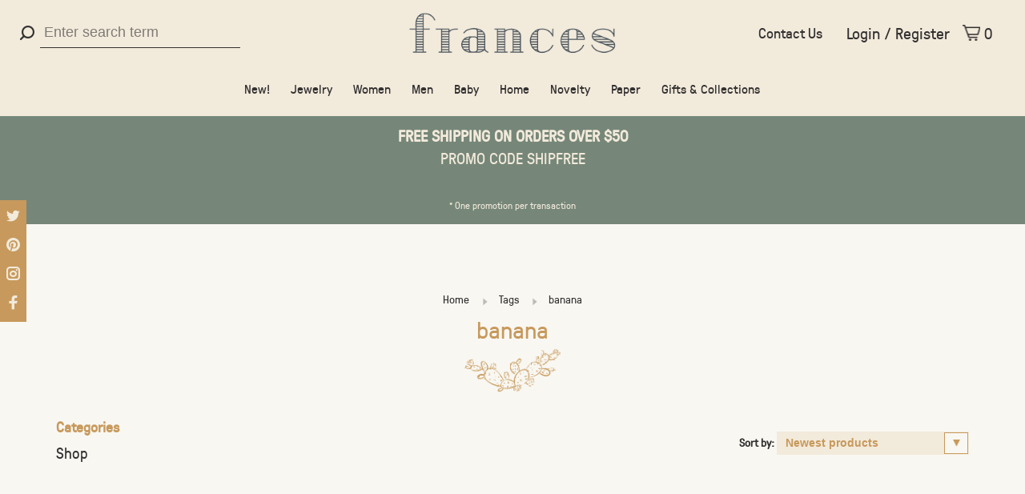

--- FILE ---
content_type: text/html;charset=utf-8
request_url: https://www.shopfrancesboutique.com/tags/banana/
body_size: 28635
content:
<!DOCTYPE html>
<html lang="en">

<head>
    <meta charset="utf-8"/>
<!-- [START] 'blocks/head.rain' -->
<!--

  (c) 2008-2026 Lightspeed Netherlands B.V.
  http://www.lightspeedhq.com
  Generated: 21-01-2026 @ 21:40:30

-->
<link rel="canonical" href="https://www.shopfrancesboutique.com/tags/banana/"/>
<link rel="alternate" href="https://www.shopfrancesboutique.com/index.rss" type="application/rss+xml" title="New products"/>
<meta name="robots" content="noodp,noydir"/>
<meta name="google-site-verification" content="dL4bYqpoeu0QQs8pO8QWADuYy9LIt7etDqCZHAVGV2A"/>
<meta name="google-site-verification" content="Cn_tMAI4_TFM1rLdWURjZabAylXsxC7M64kjaLETK2g"/>
<meta property="og:url" content="https://www.shopfrancesboutique.com/tags/banana/?source=facebook"/>
<meta property="og:site_name" content="Frances"/>
<meta property="og:title" content="banana"/>
<meta property="og:description" content="Find unique gifts at the best boutique in Phoenix, AZ. Frances has a curated selection with something for everyone, including jewelry, baby items, &amp; home decor."/>
<script>
var ss360Config={"siteId":"www.shopfrancesboutique.com","searchBox":{"selector":"input[name='q']"},"layout":{"desktop":{"type":"grid"}},"filters":{"enabled":true,"settings":{"fid#1":{"unit":"$"}}},"style":{"additionalCss":"#ss360-layer .ss360-suggests header{border:none}.ss360-more-results{line-height:normal;font-size:1em;box-sizing:content-box}#unibox-suggest-box .uniboxSearchContent{color:#333!important;position:relative!important;top:0!important;right:0!important}input.ss360-sldr-input{height:auto}.ss360-checker-row label{position:static}.ss360-filter-btn{padding:0}.unibox-selectable{line-height:initial}"},"dataPoints":{"exclude":["Tag","Kategorie","Tag","Category","Tag","Catégorie","Tag","Categorie"],"direction":"column"},"results":{"cta":{"text":"Add to cart","includeContentGroups":["Produkte","Products","Produits","Producten"]}}};if(ss360Config.results!==undefined&&ss360Config.results.cta!==undefined&&(ss360Config.results.cta.link===undefined||ss360Config.results.cta.link.length===0)){ss360Config.results.cta.clickCallback=function(e,product){var variantId=(product.dataPoints.filter(function(dp){return dp.key==='mainVariantId'})[0]||{}).value;if(variantId!==undefined){var form=document.createElement('form');form.setAttribute('method','POST');form.setAttribute('action',window.location.protocol+'//'+window.location.hostname+'/cart/add/'+variantId);document.getElementsByTagName('body')[0].appendChild(form);form.submit()}}}
</script>
<!--[if lt IE 9]>
<script src="https://cdn.shoplightspeed.com/assets/html5shiv.js?2025-02-20"></script>
<![endif]-->
<!-- [END] 'blocks/head.rain' -->
        <meta property="og:image" content="https://cdn.shoplightspeed.com/shops/620311/themes/9901/assets/social-media-image.jpg?20240611184240">
        <meta property="og:type" content="website" />
    <meta property="og:image:width" content="1200">
    <meta property="og:image:height " content="800">
    <meta name="twitter:card" content="summary" />
    <meta name="twitter:site" content="@shop_frances" />
    <meta name="twitter:creator" content="@shop_frances" />
                <!-- <title>banana - Frances</title> -->
    <title>banana</title>
    <meta name="description" content="Find unique gifts at the best boutique in Phoenix, AZ. Frances has a curated selection with something for everyone, including jewelry, baby items, &amp; home decor." />
    <meta name="keywords" content="banana, unique gifts from phoenix, unique gifts phoenix, souvenirs phoenix, local phoenix, boutique phoenix" />
    <meta http-equiv="X-UA-Compatible" content="ie=edge">
    <meta name="viewport" content="width=device-width, initial-scale=1.0">
    <meta name="apple-mobile-web-app-capable" content="yes">
    <meta name="apple-mobile-web-app-status-bar-style" content="black">
    <meta name="viewport" content="width=device-width, initial-scale=1, maximum-scale=1, user-scalable=0" />
  	<meta name="ahrefs-site-verification" content="284d95369328ab8340223eecb71de0b00be402f06cd72557ffd48f38d9532369">
		<meta name=“facebook-domain-verification” content=“inet71jnsbw2lh5aaf4d1wed5urb9n” />
                            <link rel="shortcut icon" href="https://cdn.shoplightspeed.com/shops/620311/themes/9901/assets/favicon.ico?20240611184240" type="image/x-icon" />
    <!-- comment out unneeded scripts    
    <link href='//fonts.googleapis.com/css?family=Overpass:400,400i,300,500,600,700,700i,800,900' rel='stylesheet' type='text/css'> 
           
    <link href='//fonts.googleapis.com/css?family=Overpass:400,400i,300,500,600,700,700i,800,900' rel='stylesheet' type='text/css'>
        <link rel="stylesheet" href="https://cdn.shoplightspeed.com/shops/620311/themes/9901/assets/jquery-ui-min.css?2024061719580320201124142925" type="text/css" />
    <link rel="stylesheet" href="https://cdn.shoplightspeed.com/shops/620311/themes/9901/assets/featherlight-min.css?2024061719580320201124142925" type="text/css" />
    <link rel="stylesheet" href="https://cdn.shoplightspeed.com/shops/620311/themes/9901/assets/slick-lightbox.css?2024061719580320201124142925" type="text/css" />
    <link rel="stylesheet" href="https://cdn.shoplightspeed.com/shops/620311/themes/9901/assets/jquery-background-video.css?2024061719580320201124142925" type="text/css" />
    <link rel="stylesheet" href="https://cdn.shoplightspeed.com/shops/620311/themes/9901/assets/selectric.css?2024061719580320201124142925" type="text/css" />
    <link rel="stylesheet" href="https://cdn.shoplightspeed.com/shops/620311/themes/9901/assets/reset.css?2024061719580320201124142925">
        -->
    <link rel="stylesheet" href="https://cdn.shoplightspeed.com/assets/gui-2-0.css?2025-02-20" />
    <link rel="stylesheet" href="https://cdn.shoplightspeed.com/assets/gui-responsive-2-0.css?2025-02-20" />
    <link href="https://fonts.googleapis.com/css2?family=Cutive+Mono&display=swap" rel="stylesheet">
    <style>
        @font-face {
        font-family: 'gt_pressura_monolight';
        src: url('https://cdn.shoplightspeed.com/shops/620311/themes/9901/assets/gt-pressura-mono-light-webfont.woff2?2024061719580320201124142925') format('woff2'),
             url('https://cdn.shoplightspeed.com/shops/620311/themes/9901/assets/gt-pressura-mono-light-webfont.woff?2024061719580320201124142925') format('woff');
        font-weight: normal;
        font-style: normal;
        font-display: swap;
    }
    @font-face {
        font-family: 'GTPressura';
        src: url('https://cdn.shoplightspeed.com/shops/620311/themes/9901/assets/gt-pressura-regular-webfont.woff2?2024061719580320201124142925') format('woff2'),
             url('https://cdn.shoplightspeed.com/shops/620311/themes/9901/assets/gt-pressura-regular-webfont.woff?2024061719580320201124142925') format('woff');
        font-weight: normal;
        font-style: normal;
        font-display: swap;
    }
    </style>
    <link rel="stylesheet" href="https://cdn.shoplightspeed.com/shops/620311/themes/9901/assets/style.css?2024061719580320201124142925">
    <link rel="stylesheet" href="https://cdn.shoplightspeed.com/shops/620311/themes/9901/assets/settings.css?2024061719580320201124142925" />
    <link rel="stylesheet" href="https://cdn.shoplightspeed.com/shops/620311/themes/9901/assets/custom.css?2024061719580320201124142925" />
    <link rel="stylesheet" href="https://cdn.shoplightspeed.com/shops/620311/themes/9901/assets/custom.css.scss?2024061719580320201124142925" />
    <link rel="stylesheet" href="https://cdn.shoplightspeed.com/shops/620311/themes/9901/assets/slick.css?2024061719580320201124142925" />
    <script src="//ajax.googleapis.com/ajax/libs/jquery/3.0.0/jquery.min.js"></script>
    <script type="text/javascript" defer>
    if (!window.jQuery) document.write('<script src="https://cdn.shoplightspeed.com/shops/620311/themes/9901/assets/jquery-3.0.0.min.js?2024061719580320201124142925"><\/script>');
    </script>
    
    
    
    <!-- bugherd
    script type='text/javascript'>
    (function (d, t) {
      var bh = d.createElement(t), s = d.getElementsByTagName(t)[0];
      bh.type = 'text/javascript';
      bh.src = 'https://www.bugherd.com/sidebarv2.js?apikey=x9xviwgtt4r8tbjtxgzyzg';
      s.parentNode.insertBefore(bh, s);
      })(document, 'script');
    </script -->
        <!-- Google Tag Manager -->
    <script>
    (function(w, d, s, l, i) {
        w[l] = w[l] || [];
        w[l].push({
            'gtm.start': new Date().getTime(),
            event: 'gtm.js'
        });
        var f = d.getElementsByTagName(s)[0],
            j = d.createElement(s),
            dl = l != 'dataLayer' ? '&l=' + l : '';
        j.async = true;
        j.src =
            'https://www.googletagmanager.com/gtm.js?id=' + i + dl;
        f.parentNode.insertBefore(j, f);
    })(window, document, 'script', 'dataLayer', 'GTM-KSDHH5R');
    </script>
    <!-- End Google Tag Manager -->
        <!-- Global site tag (gtag.js) - Google Ads: 705122006 -->
    <script async src="https://www.googletagmanager.com/gtag/js?id=AW-705122006"></script>
    <script>
    window.dataLayer = window.dataLayer || [];
    function gtag() { dataLayer.push(arguments); }
    gtag('js', new Date());
    gtag('config', 'AW-705122006');
    </script>
    <!-- Active Campaign Site tracking -->
    <script type="text/javascript" defer>
    (function(e, t, o, n, p, r, i) { e.visitorGlobalObjectAlias = n;
        e[e.visitorGlobalObjectAlias] = e[e.visitorGlobalObjectAlias] || function() {
            (e[e.visitorGlobalObjectAlias].q = e[e.visitorGlobalObjectAlias].q || []).push(arguments) };
        e[e.visitorGlobalObjectAlias].l = (new Date).getTime();
        r = t.createElement("script");
        r.src = o;
        r.async = true;
        i = t.getElementsByTagName("script")[0];
        i.parentNode.insertBefore(r, i) })(window, document, "https://diffuser-cdn.app-us1.com/diffuser/diffuser.js", "vgo");
    vgo('setAccount', '475557677');
    vgo('setTrackByDefault', true);
    vgo('process');
    </script>
    <!-- end Active Campaign Site tracking -->
</head>

<body id="banana" >
        <!-- Google Tag Manager (noscript) -->
    <noscript><iframe src="https://www.googletagmanager.com/ns.html?id=GTM-KSDHH5R" height="0" width="0" style="display:none;visibility:hidden"></iframe></noscript>
    <!-- End Google Tag Manager (noscript) -->

    <div class="address-bar">10 w camelback road • phoenix, az 85013 : <a href="tel:602.279.5467" target="_blank">602.279.5467</a></div>
    <div class="discount-alert"></div>
    <div class="page-content">
                                                                                                        <script type="text/javascript" defer>
        var product_image_size = '660x880x1',
            product_image_thumb = '132x176x1',
            product_in_stock_label = 'In stock ',
            product_backorder_label = 'On backorder ',
            product_out_of_stock_label = 'Out of stock ',
            product_multiple_variant_label = 'View all product options ',
            show_variant_picker = 1,
            display_variant_picker_on = 'all',
            show_newsletter_promo_popup = 1,
            newsletter_promo_delay = '0',
            newsletter_promo_hide_until = '14',
            currency_format = '$',
            number_format = '0, 0.00 ',
            shop_url = 'https://www.shopfrancesboutique.com/',
            shop_id = '620311',
            readmore = 'Read more ',
            search_url = "https://www.shopfrancesboutique.com/search/",
            search_empty = 'No products found ',
            view_all_results = 'View all results ';
        </script>
        
<div class="mobile-nav-overlay"></div>

<header class="site-header site-header-lg mega-menu-header menu-bottom-layout menu-bottom-layout-center">
  
    <nav class="secondary-nav nav-style secondary-nav-left">
    <ul>
    
      <li class="search-trigger-item">
        <a href="#" title="Search" class="search-trigger"><span class="nc-icon-mini ui-1_zoom"></span></a>
      </li>
    </ul>

    <div class="search-header secondary-style">
      <form action="https://www.shopfrancesboutique.com/search/" method="get" id="searchForm" class="ajax-enabled">
        <input type="text" name="q" autocomplete="off" value="" placeholder="search">
        <a href="#" class="search-close">Close</a>
        <div class="search-results"></div>
      </form>
    </div>
    
  </nav>
    
  <a href="https://www.shopfrancesboutique.com/" class="logo logo-lg logo-center">
          <img src="https://cdn.shoplightspeed.com/shops/620311/themes/9901/assets/logo.png?20240611184240" alt="Frances" class="logo-image">
      <img src="https://cdn.shoplightspeed.com/shops/620311/themes/9901/assets/logo-white.png?2024061719580320201124142925" alt="Frances" class="logo-image logo-image-white">
      </a>

  <nav class="main-nav nav-style">
    <ul>
      
                  	
      	              
      
      
      
                    <ul class="">
                          <li class="subsubitem">
                <a class="underline-hover" href="https://www.shopfrancesboutique.com/shop/new/" title="New!">New!</a>
                
                              </li>
                          <li class="subsubitem has-child">
                <a class="underline-hover" href="https://www.shopfrancesboutique.com/shop/jewelry/" title="Jewelry">Jewelry</a>
                
                                <ul class="">
                                      <li class="subsubitem ">
                      <a class="underline-hover" href="https://www.shopfrancesboutique.com/shop/jewelry/necklaces/" title="Necklaces">Necklaces</a>
                      
                                            
                    </li>
                                      <li class="subsubitem ">
                      <a class="underline-hover" href="https://www.shopfrancesboutique.com/shop/jewelry/earrings/" title="Earrings">Earrings</a>
                      
                                            
                    </li>
                                      <li class="subsubitem ">
                      <a class="underline-hover" href="https://www.shopfrancesboutique.com/shop/jewelry/bracelets/" title="Bracelets">Bracelets</a>
                      
                                            
                    </li>
                                      <li class="subsubitem ">
                      <a class="underline-hover" href="https://www.shopfrancesboutique.com/shop/jewelry/rings/" title="Rings">Rings</a>
                      
                                            
                    </li>
                                      <li class="subsubitem ">
                      <a class="underline-hover" href="https://www.shopfrancesboutique.com/shop/jewelry/anklets/" title="Anklets">Anklets</a>
                      
                                            
                    </li>
                                  </ul>
                
                              </li>
                          <li class="subsubitem has-child">
                <a class="underline-hover" href="https://www.shopfrancesboutique.com/shop/women/" title="Women">Women</a>
                
                                <ul class="">
                                      <li class="subsubitem  has-child">
                      <a class="underline-hover" href="https://www.shopfrancesboutique.com/shop/women/clothing/" title="Clothing">Clothing</a>
                      
                                              <ul class="">
                                                      <li class="subsubitem ">
                              <a class="underline-hover" href="https://www.shopfrancesboutique.com/shop/women/clothing/shirts/" title="Shirts">Shirts</a>
                            </li>                  	
                                                  </ul>
                			                      
                    </li>
                                      <li class="subsubitem  has-child">
                      <a class="underline-hover" href="https://www.shopfrancesboutique.com/shop/women/accessories/" title="Accessories">Accessories</a>
                      
                                              <ul class="">
                                                      <li class="subsubitem ">
                              <a class="underline-hover" href="https://www.shopfrancesboutique.com/shop/women/accessories/bags/" title="Bags">Bags</a>
                            </li>                  	
                                                      <li class="subsubitem ">
                              <a class="underline-hover" href="https://www.shopfrancesboutique.com/shop/women/accessories/hair-accessories/" title="Hair Accessories">Hair Accessories</a>
                            </li>                  	
                                                      <li class="subsubitem ">
                              <a class="underline-hover" href="https://www.shopfrancesboutique.com/shop/women/accessories/hats/" title="Hats">Hats</a>
                            </li>                  	
                                                  </ul>
                			                      
                    </li>
                                      <li class="subsubitem  has-child">
                      <a class="underline-hover" href="https://www.shopfrancesboutique.com/shop/women/beauty/" title="Beauty">Beauty</a>
                      
                                              <ul class="">
                                                      <li class="subsubitem  has-child">
                              <a class="underline-hover" href="https://www.shopfrancesboutique.com/shop/women/beauty/face/" title="Face">Face</a>
                            </li>                  	
                                                      <li class="subsubitem ">
                              <a class="underline-hover" href="https://www.shopfrancesboutique.com/shop/women/beauty/hair/" title="Hair">Hair</a>
                            </li>                  	
                                                      <li class="subsubitem ">
                              <a class="underline-hover" href="https://www.shopfrancesboutique.com/shop/women/beauty/body/" title="Body">Body</a>
                            </li>                  	
                                                  </ul>
                			                      
                    </li>
                                      <li class="subsubitem ">
                      <a class="underline-hover" href="https://www.shopfrancesboutique.com/shop/women/gifts-for-her/" title="Gifts for Her">Gifts for Her</a>
                      
                                            
                    </li>
                                  </ul>
                
                              </li>
                          <li class="subsubitem has-child">
                <a class="underline-hover" href="https://www.shopfrancesboutique.com/shop/men/" title="Men">Men</a>
                
                                <ul class="">
                                      <li class="subsubitem  has-child">
                      <a class="underline-hover" href="https://www.shopfrancesboutique.com/shop/men/clothing/" title="Clothing">Clothing</a>
                      
                                              <ul class="">
                                                      <li class="subsubitem ">
                              <a class="underline-hover" href="https://www.shopfrancesboutique.com/shop/men/clothing/shirts/" title="Shirts">Shirts</a>
                            </li>                  	
                                                  </ul>
                			                      
                    </li>
                                      <li class="subsubitem  has-child">
                      <a class="underline-hover" href="https://www.shopfrancesboutique.com/shop/men/accessories/" title="Accessories">Accessories</a>
                      
                                              <ul class="">
                                                      <li class="subsubitem ">
                              <a class="underline-hover" href="https://www.shopfrancesboutique.com/shop/men/accessories/hats/" title="Hats">Hats</a>
                            </li>                  	
                                                      <li class="subsubitem ">
                              <a class="underline-hover" href="https://www.shopfrancesboutique.com/shop/men/accessories/wallets-money-clips/" title="Wallets &amp; Money Clips">Wallets &amp; Money Clips</a>
                            </li>                  	
                                                      <li class="subsubitem ">
                              <a class="underline-hover" href="https://www.shopfrancesboutique.com/shop/men/accessories/socks/" title="Socks">Socks</a>
                            </li>                  	
                                                      <li class="subsubitem ">
                              <a class="underline-hover" href="https://www.shopfrancesboutique.com/shop/men/accessories/tools/" title="Tools">Tools</a>
                            </li>                  	
                                                  </ul>
                			                      
                    </li>
                                      <li class="subsubitem  has-child">
                      <a class="underline-hover" href="https://www.shopfrancesboutique.com/shop/men/grooming/" title="Grooming">Grooming</a>
                      
                                              <ul class="">
                                                      <li class="subsubitem  has-child">
                              <a class="underline-hover" href="https://www.shopfrancesboutique.com/shop/men/grooming/face/" title="Face">Face</a>
                            </li>                  	
                                                      <li class="subsubitem ">
                              <a class="underline-hover" href="https://www.shopfrancesboutique.com/shop/men/grooming/hair/" title="Hair">Hair</a>
                            </li>                  	
                                                      <li class="subsubitem ">
                              <a class="underline-hover" href="https://www.shopfrancesboutique.com/shop/men/grooming/body/" title="Body">Body</a>
                            </li>                  	
                                                  </ul>
                			                      
                    </li>
                                      <li class="subsubitem ">
                      <a class="underline-hover" href="https://www.shopfrancesboutique.com/shop/men/gifts-for-him/" title="Gifts for Him">Gifts for Him</a>
                      
                                            
                    </li>
                                  </ul>
                
                              </li>
                          <li class="subsubitem has-child">
                <a class="underline-hover" href="https://www.shopfrancesboutique.com/shop/baby/" title="Baby">Baby</a>
                
                                <ul class="">
                                      <li class="subsubitem  has-child">
                      <a class="underline-hover" href="https://www.shopfrancesboutique.com/shop/baby/clothing/" title="Clothing">Clothing</a>
                      
                                              <ul class="">
                                                      <li class="subsubitem ">
                              <a class="underline-hover" href="https://www.shopfrancesboutique.com/shop/baby/clothing/one-pieces/" title="One-Pieces">One-Pieces</a>
                            </li>                  	
                                                      <li class="subsubitem ">
                              <a class="underline-hover" href="https://www.shopfrancesboutique.com/shop/baby/clothing/toddler-tees/" title="Toddler Tees">Toddler Tees</a>
                            </li>                  	
                                                      <li class="subsubitem ">
                              <a class="underline-hover" href="https://www.shopfrancesboutique.com/shop/baby/clothing/dresses/" title="Dresses">Dresses</a>
                            </li>                  	
                                                  </ul>
                			                      
                    </li>
                                      <li class="subsubitem  has-child">
                      <a class="underline-hover" href="https://www.shopfrancesboutique.com/shop/baby/accessories/" title="Accessories">Accessories</a>
                      
                                              <ul class="">
                                                      <li class="subsubitem ">
                              <a class="underline-hover" href="https://www.shopfrancesboutique.com/shop/baby/accessories/youth-hats/" title="Youth Hats">Youth Hats</a>
                            </li>                  	
                                                  </ul>
                			                      
                    </li>
                                      <li class="subsubitem ">
                      <a class="underline-hover" href="https://www.shopfrancesboutique.com/shop/baby/toys/" title="Toys">Toys</a>
                      
                                            
                    </li>
                                      <li class="subsubitem  has-child">
                      <a class="underline-hover" href="https://www.shopfrancesboutique.com/shop/baby/nursery/" title="Nursery">Nursery</a>
                      
                                              <ul class="">
                                                      <li class="subsubitem ">
                              <a class="underline-hover" href="https://www.shopfrancesboutique.com/shop/baby/nursery/blankets-swaddles/" title="Blankets &amp; Swaddles">Blankets &amp; Swaddles</a>
                            </li>                  	
                                                      <li class="subsubitem ">
                              <a class="underline-hover" href="https://www.shopfrancesboutique.com/shop/baby/nursery/decor/" title="Decor">Decor</a>
                            </li>                  	
                                                  </ul>
                			                      
                    </li>
                                      <li class="subsubitem ">
                      <a class="underline-hover" href="https://www.shopfrancesboutique.com/shop/baby/books/" title="Books">Books</a>
                      
                                            
                    </li>
                                      <li class="subsubitem ">
                      <a class="underline-hover" href="https://www.shopfrancesboutique.com/shop/baby/cards/" title="Cards">Cards</a>
                      
                                            
                    </li>
                                      <li class="subsubitem ">
                      <a class="underline-hover" href="https://www.shopfrancesboutique.com/shop/baby/gifts-for-baby/" title="Gifts for Baby">Gifts for Baby</a>
                      
                                            
                    </li>
                                  </ul>
                
                              </li>
                          <li class="subsubitem has-child">
                <a class="underline-hover" href="https://www.shopfrancesboutique.com/shop/home/" title="Home">Home</a>
                
                                <ul class="">
                                      <li class="subsubitem ">
                      <a class="underline-hover" href="https://www.shopfrancesboutique.com/shop/home/candles-scents/" title="Candles &amp; Scents">Candles &amp; Scents</a>
                      
                                            
                    </li>
                                      <li class="subsubitem ">
                      <a class="underline-hover" href="https://www.shopfrancesboutique.com/shop/home/kitchen/" title="Kitchen">Kitchen</a>
                      
                                            
                    </li>
                                      <li class="subsubitem ">
                      <a class="underline-hover" href="https://www.shopfrancesboutique.com/shop/home/bar/" title="Bar">Bar</a>
                      
                                            
                    </li>
                                      <li class="subsubitem ">
                      <a class="underline-hover" href="https://www.shopfrancesboutique.com/shop/home/decor/" title="Decor">Decor</a>
                      
                                            
                    </li>
                                      <li class="subsubitem ">
                      <a class="underline-hover" href="https://www.shopfrancesboutique.com/shop/home/books/" title="Books">Books</a>
                      
                                            
                    </li>
                                      <li class="subsubitem ">
                      <a class="underline-hover" href="https://www.shopfrancesboutique.com/shop/home/outdoor/" title="Outdoor">Outdoor</a>
                      
                                            
                    </li>
                                      <li class="subsubitem ">
                      <a class="underline-hover" href="https://www.shopfrancesboutique.com/shop/home/gifts-for-home/" title="Gifts for Home">Gifts for Home</a>
                      
                                            
                    </li>
                                  </ul>
                
                              </li>
                          <li class="subsubitem has-child">
                <a class="underline-hover" href="https://www.shopfrancesboutique.com/shop/novelty/" title="Novelty">Novelty</a>
                
                                <ul class="">
                                      <li class="subsubitem ">
                      <a class="underline-hover" href="https://www.shopfrancesboutique.com/shop/novelty/stickers/" title="Stickers">Stickers</a>
                      
                                            
                    </li>
                                      <li class="subsubitem ">
                      <a class="underline-hover" href="https://www.shopfrancesboutique.com/shop/novelty/keychains/" title="Keychains">Keychains</a>
                      
                                            
                    </li>
                                      <li class="subsubitem ">
                      <a class="underline-hover" href="https://www.shopfrancesboutique.com/shop/novelty/pins/" title="Pins">Pins</a>
                      
                                            
                    </li>
                                      <li class="subsubitem ">
                      <a class="underline-hover" href="https://www.shopfrancesboutique.com/shop/novelty/magnets/" title="Magnets">Magnets</a>
                      
                                            
                    </li>
                                      <li class="subsubitem ">
                      <a class="underline-hover" href="https://www.shopfrancesboutique.com/shop/novelty/games/" title="Games">Games</a>
                      
                                            
                    </li>
                                      <li class="subsubitem ">
                      <a class="underline-hover" href="https://www.shopfrancesboutique.com/shop/novelty/storage/" title="Storage">Storage</a>
                      
                                            
                    </li>
                                  </ul>
                
                              </li>
                          <li class="subsubitem has-child">
                <a class="underline-hover" href="https://www.shopfrancesboutique.com/shop/paper/" title="Paper">Paper</a>
                
                                <ul class="">
                                      <li class="subsubitem ">
                      <a class="underline-hover" href="https://www.shopfrancesboutique.com/shop/paper/notebooks/" title="Notebooks">Notebooks</a>
                      
                                            
                    </li>
                                      <li class="subsubitem ">
                      <a class="underline-hover" href="https://www.shopfrancesboutique.com/shop/paper/notepads/" title="Notepads">Notepads</a>
                      
                                            
                    </li>
                                      <li class="subsubitem  has-child">
                      <a class="underline-hover" href="https://www.shopfrancesboutique.com/shop/paper/cards/" title="Cards">Cards</a>
                      
                                              <ul class="">
                                                      <li class="subsubitem ">
                              <a class="underline-hover" href="https://www.shopfrancesboutique.com/shop/paper/cards/birthday/" title="Birthday">Birthday</a>
                            </li>                  	
                                                      <li class="subsubitem ">
                              <a class="underline-hover" href="https://www.shopfrancesboutique.com/shop/paper/cards/love/" title="Love">Love</a>
                            </li>                  	
                                                      <li class="subsubitem ">
                              <a class="underline-hover" href="https://www.shopfrancesboutique.com/shop/paper/cards/thinking-of-you/" title="Thinking of You">Thinking of You</a>
                            </li>                  	
                                                      <li class="subsubitem ">
                              <a class="underline-hover" href="https://www.shopfrancesboutique.com/shop/paper/cards/wedding-anniversary/" title="Wedding/ Anniversary">Wedding/ Anniversary</a>
                            </li>                  	
                                                      <li class="subsubitem ">
                              <a class="underline-hover" href="https://www.shopfrancesboutique.com/shop/paper/cards/humor-pg-13/" title="Humor/ PG-13">Humor/ PG-13</a>
                            </li>                  	
                                                      <li class="subsubitem ">
                              <a class="underline-hover" href="https://www.shopfrancesboutique.com/shop/paper/cards/thank-you/" title="Thank You">Thank You</a>
                            </li>                  	
                                                      <li class="subsubitem ">
                              <a class="underline-hover" href="https://www.shopfrancesboutique.com/shop/paper/cards/congratulations/" title="Congratulations">Congratulations</a>
                            </li>                  	
                                                      <li class="subsubitem ">
                              <a class="underline-hover" href="https://www.shopfrancesboutique.com/shop/paper/cards/just-because/" title="Just Because">Just Because</a>
                            </li>                  	
                                                      <li class="subsubitem ">
                              <a class="underline-hover" href="https://www.shopfrancesboutique.com/shop/paper/cards/holiday/" title="Holiday">Holiday</a>
                            </li>                  	
                                                      <li class="subsubitem ">
                              <a class="underline-hover" href="https://www.shopfrancesboutique.com/shop/paper/cards/arizona/" title="Arizona">Arizona</a>
                            </li>                  	
                                                  </ul>
                			                      
                    </li>
                                      <li class="subsubitem ">
                      <a class="underline-hover" href="https://www.shopfrancesboutique.com/shop/paper/planners/" title="Planners">Planners</a>
                      
                                            
                    </li>
                                      <li class="subsubitem ">
                      <a class="underline-hover" href="https://www.shopfrancesboutique.com/shop/paper/pens-pencils/" title="Pens &amp; Pencils">Pens &amp; Pencils</a>
                      
                                            
                    </li>
                                      <li class="subsubitem ">
                      <a class="underline-hover" href="https://www.shopfrancesboutique.com/shop/paper/prints/" title="Prints">Prints</a>
                      
                                            
                    </li>
                                      <li class="subsubitem ">
                      <a class="underline-hover" href="https://www.shopfrancesboutique.com/shop/paper/desk-accessories/" title="Desk Accessories">Desk Accessories</a>
                      
                                            
                    </li>
                                  </ul>
                
                              </li>
                          <li class="subsubitem has-child">
                <a class="underline-hover" href="https://www.shopfrancesboutique.com/shop/gifts-collections/" title="Gifts &amp; Collections">Gifts &amp; Collections</a>
                
                                <ul class="">
                                      <li class="subsubitem ">
                      <a class="underline-hover" href="https://www.shopfrancesboutique.com/shop/gifts-collections/shop-local/" title="Shop Local">Shop Local</a>
                      
                                            
                    </li>
                                      <li class="subsubitem ">
                      <a class="underline-hover" href="https://www.shopfrancesboutique.com/shop/gifts-collections/gifts-for-her/" title="Gifts for Her">Gifts for Her</a>
                      
                                            
                    </li>
                                      <li class="subsubitem ">
                      <a class="underline-hover" href="https://www.shopfrancesboutique.com/shop/gifts-collections/gifts-for-him/" title="Gifts for Him">Gifts for Him</a>
                      
                                            
                    </li>
                                      <li class="subsubitem ">
                      <a class="underline-hover" href="https://www.shopfrancesboutique.com/shop/gifts-collections/gifts-for-baby/" title="Gifts for Baby">Gifts for Baby</a>
                      
                                            
                    </li>
                                      <li class="subsubitem ">
                      <a class="underline-hover" href="https://www.shopfrancesboutique.com/shop/gifts-collections/gifts-for-home/" title="Gifts for Home">Gifts for Home</a>
                      
                                            
                    </li>
                                      <li class="subsubitem ">
                      <a class="underline-hover" href="https://www.shopfrancesboutique.com/shop/gifts-collections/az-souvenir-shop/" title="AZ Souvenir Shop">AZ Souvenir Shop</a>
                      
                                            
                    </li>
                                      <li class="subsubitem ">
                      <a class="underline-hover" href="https://www.shopfrancesboutique.com/shop/gifts-collections/frances-exclusives/" title="Frances Exclusives">Frances Exclusives</a>
                      
                                            
                    </li>
                                  </ul>
                
                              </li>
                      </ul>
                  </li>
                      
                                                                  
      
      <li class="menu-item-mobile-only m-t-30">
                <a href="#" title="Account" data-featherlight="#loginModal">Login / Register</a>
              </li>
      
            
                              
      
    </ul>
  </nav>

  <nav class="secondary-nav nav-style">
    <a href="/service/contact-us/" class="contact-btn">Contact Us</a>
    <ul>
      <li class="menu-item-desktop-only menu-item-account">
                <a href="#" title="Account" data-featherlight="#loginModal">Login / Register</a>
              </li>
      
            
                              
      
            
            
      <li>
        <a href="#" title="Cart" class="cart-trigger"><span class="nc-icon-mini shopping_bag-20"></span>0</a>
      </li>

      <li class="search-trigger-item search-trigger-center-fix">
        <a href="#" title="Search" class="search-trigger"><span class="nc-icon-mini ui-1_zoom"></span></a>
      </li>
    </ul>

    <div class="search-header secondary-style search-trigger-center-fix">
      <form action="https://www.shopfrancesboutique.com/search/" method="get" id="searchForm" class="ajax-enabled">
        <input type="text" name="q" autocomplete="off" value="" placeholder="Search for product">
        <a href="#" class="search-close">Close</a>
        <div class="search-results"></div>
      </form>
    </div>
    
    <a class="burger">
      <span></span>
    </a>
    
  </nav>
</header>

	<div class="top-bar"><strong>FREE SHIPPING ON ORDERS OVER $50</strong><br><small style>PROMO CODE SHIPFREE<br><br>  <small style="font-size: 12px; margin-bottom:0">* One promotion per transaction</div>






<script>
  
  if (screen && screen.width <= 991) {    
  		var current_url = window.location.href;
      $('.main-nav').find('a').each(function() {
          // console.log($(this).attr('href'));
          if($(this).attr('href') == current_url){
              $(this).parents().addClass('submenu-open');
              // var d = $(this).parent();
              // console.log(current_url);
              // console.log(d);
          }
        
      });
     $( ".main-nav" ).append( $( ".mobile-nav-overlay" ) );
  }
</script>        <div itemscope itemtype="http://schema.org/BreadcrumbList">
	<div itemprop="itemListElement" itemscope itemtype="http://schema.org/ListItem">
    <a itemprop="item" href="https://www.shopfrancesboutique.com/"><span itemprop="name" content="Home"></span></a>
    <meta itemprop="position" content="1" />
  </div>
    	<div itemprop="itemListElement" itemscope itemtype="http://schema.org/ListItem">
      <a itemprop="item" href="https://www.shopfrancesboutique.com/tags/"><span itemprop="name" content="Tags"></span></a>
      <meta itemprop="position" content="2" />
    </div>
    	<div itemprop="itemListElement" itemscope itemtype="http://schema.org/ListItem">
      <a itemprop="item" href="https://www.shopfrancesboutique.com/tags/banana/"><span itemprop="name" content="banana"></span></a>
      <meta itemprop="position" content="3" />
    </div>
  </div>

        <div class="cart-sidebar-container">
  <div class="cart-sidebar">
    <button class="cart-sidebar-close" aria-label="Close">✕</button>
    <div class="cart-sidebar-title">
      <h5>Cart</h5>
      <p><span class="item-qty"></span> items</p>
    </div>
    
    <div class="cart-sidebar-body">
        
      <div class="no-cart-products">No products found...</div>
      
    </div>
    
      </div>
</div>        <!-- Login Modal -->
<div class="modal-lighbox login-modal" id="loginModal">
  <div class="row">
    <div class="col-sm-6 m-b-30 login-row p-r-30 sm-p-r-15">
      <h4>Login</h4>
      <p>Log in if you have an account</p>
      <form action="https://www.shopfrancesboutique.com/account/loginPost/?return=https%3A%2F%2Fwww.shopfrancesboutique.com%2Ftags%2Fbanana%2F" method="post" class="secondary-style">
        <input type="hidden" name="key" value="b8409d0e0c61e1edb9a4f891f7eb7718" />
        <div class="form-row">
          <input type="text" name="email" autocomplete="on" placeholder="Email address" class="required" />
        </div>
        <div class="form-row">
          <input type="password" name="password" autocomplete="on" placeholder="Password" class="required" />
        </div>
        <div class="">
          <a class="button button-arrow popup-validation" href="javascript:;" title="Login">Login</a>
        </div>
      </form>
    </div>
    <div class="col-sm-6 m-b-30 p-l-30 sm-p-l-15">
      <h4>Register</h4>
      <p class="register-subtitle">Having an account with us will allow you to check out faster in the future, store multiple addresses, view and track your orders in your account, and more.</p>
      <a class="button button-arrow" href="https://www.shopfrancesboutique.com/account/register/" title="Create an account">Create an account</a>
    </div>
  </div>
  <div class="text-center forgot-password">
    <a class="forgot-pw" href="https://www.shopfrancesboutique.com/account/password/">Forgot your password?</a>
  </div>
</div>                <main class="main-content">
                        

<div class="container container-sm">
  <!-- Collection Intro -->
    	<div class="text-center m-t-80 sm-m-t-50">
      
            
            <!-- Breadcrumbs -->
      <div class="breadcrumbs">
        <a href="https://www.shopfrancesboutique.com/" title="Home">Home</a>
                <i class="nc-icon-mini arrows-1_small-triangle-right"></i><a href="https://www.shopfrancesboutique.com/tags/">Tags</a>
                <i class="nc-icon-mini arrows-1_small-triangle-right"></i><a class="last" href="https://www.shopfrancesboutique.com/tags/banana/">banana</a>
              </div>
      <!--       <h1 class="page-title">Products tagged with banana</h1> -->
      <h1 class="page-title">banana</h1>
      
<!--        -->
    </div>
  </div>
  
<div class="collection-products" id="collection-page">
  <div class="collection-sidebar">
    
    <div class="collection-sidebar-wrapper">
      <button class="filter-close-mobile" aria-label="Close">✕</button>
      <form action="https://www.shopfrancesboutique.com/tags/banana/" method="get" id="sidebar_filters">
        <input type="hidden" name="mode" value="grid" id="filter_form_mode_side" />
        <input type="hidden" name="limit" value="12" id="filter_form_limit_side" />
        <input type="hidden" name="sort" value="newest" id="filter_form_sort_side" />
        <input type="hidden" name="max" value="5" id="filter_form_max_2_side" />
        <input type="hidden" name="min" value="0" id="filter_form_min_2_side" />

        <div class="sidebar-filters">
          
          <div class="filter-wrap active" id="categoriesFilters">
            <div class="filter-title">Categories <span class="nc-icon-mini arrows-3_small-down"></span></div>
            <div class="filter-item">
              <ul class="categories-list">
                                  <li class=""><a href="https://www.shopfrancesboutique.com/shop/">Shop</a>
                                        <span class="toggle-sub-cats">
                      <span class="nc-icon-mini arrows-3_small-down"></span>
                    </span>
                                                              <ul class="">
                                                  
                        	<li class="">
                            <a href="https://www.shopfrancesboutique.com/shop/new/">New!</a>
                            
                                                                                  </li>
                                                  
                        	<li class="">
                            <a href="https://www.shopfrancesboutique.com/shop/jewelry/">Jewelry</a>
                            
                                                        <span class="toggle-sub-cats">
                              <span class="nc-icon-mini arrows-3_small-down"></span>
                            </span>
                                                                                    <ul class="">
                                                            <li class="">
                                <a href="https://www.shopfrancesboutique.com/shop/jewelry/necklaces/">Necklaces</a>
                                
                                
<!--                                 NEW ADDED START -->
                                                                  <!--                                 NEW ADDED STOP -->
                                
                                
                              </li>
                                                            <li class="">
                                <a href="https://www.shopfrancesboutique.com/shop/jewelry/earrings/">Earrings</a>
                                
                                
<!--                                 NEW ADDED START -->
                                                                  <!--                                 NEW ADDED STOP -->
                                
                                
                              </li>
                                                            <li class="">
                                <a href="https://www.shopfrancesboutique.com/shop/jewelry/bracelets/">Bracelets</a>
                                
                                
<!--                                 NEW ADDED START -->
                                                                  <!--                                 NEW ADDED STOP -->
                                
                                
                              </li>
                                                            <li class="">
                                <a href="https://www.shopfrancesboutique.com/shop/jewelry/rings/">Rings</a>
                                
                                
<!--                                 NEW ADDED START -->
                                                                  <!--                                 NEW ADDED STOP -->
                                
                                
                              </li>
                                                            <li class="">
                                <a href="https://www.shopfrancesboutique.com/shop/jewelry/anklets/">Anklets</a>
                                
                                
<!--                                 NEW ADDED START -->
                                                                  <!--                                 NEW ADDED STOP -->
                                
                                
                              </li>
                                    
                            </ul>
                                                      </li>
                                                  
                        	<li class="">
                            <a href="https://www.shopfrancesboutique.com/shop/women/">Women</a>
                            
                                                        <span class="toggle-sub-cats">
                              <span class="nc-icon-mini arrows-3_small-down"></span>
                            </span>
                                                                                    <ul class="">
                                                            <li class="">
                                <a href="https://www.shopfrancesboutique.com/shop/women/clothing/">Clothing</a>
                                
                                
<!--                                 NEW ADDED START -->
                                                                  <span class="toggle-sub-cats">
                                    <span class="nc-icon-mini arrows-3_small-down"></span>
                                  </span>
                                                                                                      <ul class="">
                                                                        <li class=""><a href="https://www.shopfrancesboutique.com/shop/women/clothing/shirts/">Shirts</a></li>
                                          
                                  </ul>
                                  <!--                                 NEW ADDED STOP -->
                                
                                
                              </li>
                                                            <li class="">
                                <a href="https://www.shopfrancesboutique.com/shop/women/accessories/">Accessories</a>
                                
                                
<!--                                 NEW ADDED START -->
                                                                  <span class="toggle-sub-cats">
                                    <span class="nc-icon-mini arrows-3_small-down"></span>
                                  </span>
                                                                                                      <ul class="">
                                                                        <li class=""><a href="https://www.shopfrancesboutique.com/shop/women/accessories/bags/">Bags</a></li>
                                                                        <li class=""><a href="https://www.shopfrancesboutique.com/shop/women/accessories/hair-accessories/">Hair Accessories</a></li>
                                                                        <li class=""><a href="https://www.shopfrancesboutique.com/shop/women/accessories/hats/">Hats</a></li>
                                          
                                  </ul>
                                  <!--                                 NEW ADDED STOP -->
                                
                                
                              </li>
                                                            <li class="">
                                <a href="https://www.shopfrancesboutique.com/shop/women/beauty/">Beauty</a>
                                
                                
<!--                                 NEW ADDED START -->
                                                                  <span class="toggle-sub-cats">
                                    <span class="nc-icon-mini arrows-3_small-down"></span>
                                  </span>
                                                                                                      <ul class="">
                                                                        <li class=""><a href="https://www.shopfrancesboutique.com/shop/women/beauty/face/">Face</a></li>
                                                                        <li class=""><a href="https://www.shopfrancesboutique.com/shop/women/beauty/hair/">Hair</a></li>
                                                                        <li class=""><a href="https://www.shopfrancesboutique.com/shop/women/beauty/body/">Body</a></li>
                                          
                                  </ul>
                                  <!--                                 NEW ADDED STOP -->
                                
                                
                              </li>
                                                            <li class="">
                                <a href="https://www.shopfrancesboutique.com/shop/women/gifts-for-her/">Gifts for Her</a>
                                
                                
<!--                                 NEW ADDED START -->
                                                                  <!--                                 NEW ADDED STOP -->
                                
                                
                              </li>
                                    
                            </ul>
                                                      </li>
                                                  
                        	<li class="">
                            <a href="https://www.shopfrancesboutique.com/shop/men/">Men</a>
                            
                                                        <span class="toggle-sub-cats">
                              <span class="nc-icon-mini arrows-3_small-down"></span>
                            </span>
                                                                                    <ul class="">
                                                            <li class="">
                                <a href="https://www.shopfrancesboutique.com/shop/men/clothing/">Clothing</a>
                                
                                
<!--                                 NEW ADDED START -->
                                                                  <span class="toggle-sub-cats">
                                    <span class="nc-icon-mini arrows-3_small-down"></span>
                                  </span>
                                                                                                      <ul class="">
                                                                        <li class=""><a href="https://www.shopfrancesboutique.com/shop/men/clothing/shirts/">Shirts</a></li>
                                          
                                  </ul>
                                  <!--                                 NEW ADDED STOP -->
                                
                                
                              </li>
                                                            <li class="">
                                <a href="https://www.shopfrancesboutique.com/shop/men/accessories/">Accessories</a>
                                
                                
<!--                                 NEW ADDED START -->
                                                                  <span class="toggle-sub-cats">
                                    <span class="nc-icon-mini arrows-3_small-down"></span>
                                  </span>
                                                                                                      <ul class="">
                                                                        <li class=""><a href="https://www.shopfrancesboutique.com/shop/men/accessories/hats/">Hats</a></li>
                                                                        <li class=""><a href="https://www.shopfrancesboutique.com/shop/men/accessories/wallets-money-clips/">Wallets &amp; Money Clips</a></li>
                                                                        <li class=""><a href="https://www.shopfrancesboutique.com/shop/men/accessories/socks/">Socks</a></li>
                                                                        <li class=""><a href="https://www.shopfrancesboutique.com/shop/men/accessories/tools/">Tools</a></li>
                                          
                                  </ul>
                                  <!--                                 NEW ADDED STOP -->
                                
                                
                              </li>
                                                            <li class="">
                                <a href="https://www.shopfrancesboutique.com/shop/men/grooming/">Grooming</a>
                                
                                
<!--                                 NEW ADDED START -->
                                                                  <span class="toggle-sub-cats">
                                    <span class="nc-icon-mini arrows-3_small-down"></span>
                                  </span>
                                                                                                      <ul class="">
                                                                        <li class=""><a href="https://www.shopfrancesboutique.com/shop/men/grooming/face/">Face</a></li>
                                                                        <li class=""><a href="https://www.shopfrancesboutique.com/shop/men/grooming/hair/">Hair</a></li>
                                                                        <li class=""><a href="https://www.shopfrancesboutique.com/shop/men/grooming/body/">Body</a></li>
                                          
                                  </ul>
                                  <!--                                 NEW ADDED STOP -->
                                
                                
                              </li>
                                                            <li class="">
                                <a href="https://www.shopfrancesboutique.com/shop/men/gifts-for-him/">Gifts for Him</a>
                                
                                
<!--                                 NEW ADDED START -->
                                                                  <!--                                 NEW ADDED STOP -->
                                
                                
                              </li>
                                    
                            </ul>
                                                      </li>
                                                  
                        	<li class="">
                            <a href="https://www.shopfrancesboutique.com/shop/baby/">Baby</a>
                            
                                                        <span class="toggle-sub-cats">
                              <span class="nc-icon-mini arrows-3_small-down"></span>
                            </span>
                                                                                    <ul class="">
                                                            <li class="">
                                <a href="https://www.shopfrancesboutique.com/shop/baby/clothing/">Clothing</a>
                                
                                
<!--                                 NEW ADDED START -->
                                                                  <span class="toggle-sub-cats">
                                    <span class="nc-icon-mini arrows-3_small-down"></span>
                                  </span>
                                                                                                      <ul class="">
                                                                        <li class=""><a href="https://www.shopfrancesboutique.com/shop/baby/clothing/one-pieces/">One-Pieces</a></li>
                                                                        <li class=""><a href="https://www.shopfrancesboutique.com/shop/baby/clothing/toddler-tees/">Toddler Tees</a></li>
                                                                        <li class=""><a href="https://www.shopfrancesboutique.com/shop/baby/clothing/dresses/">Dresses</a></li>
                                          
                                  </ul>
                                  <!--                                 NEW ADDED STOP -->
                                
                                
                              </li>
                                                            <li class="">
                                <a href="https://www.shopfrancesboutique.com/shop/baby/accessories/">Accessories</a>
                                
                                
<!--                                 NEW ADDED START -->
                                                                  <span class="toggle-sub-cats">
                                    <span class="nc-icon-mini arrows-3_small-down"></span>
                                  </span>
                                                                                                      <ul class="">
                                                                        <li class=""><a href="https://www.shopfrancesboutique.com/shop/baby/accessories/youth-hats/">Youth Hats</a></li>
                                          
                                  </ul>
                                  <!--                                 NEW ADDED STOP -->
                                
                                
                              </li>
                                                            <li class="">
                                <a href="https://www.shopfrancesboutique.com/shop/baby/toys/">Toys</a>
                                
                                
<!--                                 NEW ADDED START -->
                                                                  <!--                                 NEW ADDED STOP -->
                                
                                
                              </li>
                                                            <li class="">
                                <a href="https://www.shopfrancesboutique.com/shop/baby/nursery/">Nursery</a>
                                
                                
<!--                                 NEW ADDED START -->
                                                                  <span class="toggle-sub-cats">
                                    <span class="nc-icon-mini arrows-3_small-down"></span>
                                  </span>
                                                                                                      <ul class="">
                                                                        <li class=""><a href="https://www.shopfrancesboutique.com/shop/baby/nursery/blankets-swaddles/">Blankets &amp; Swaddles</a></li>
                                                                        <li class=""><a href="https://www.shopfrancesboutique.com/shop/baby/nursery/decor/">Decor</a></li>
                                          
                                  </ul>
                                  <!--                                 NEW ADDED STOP -->
                                
                                
                              </li>
                                                            <li class="">
                                <a href="https://www.shopfrancesboutique.com/shop/baby/books/">Books</a>
                                
                                
<!--                                 NEW ADDED START -->
                                                                  <!--                                 NEW ADDED STOP -->
                                
                                
                              </li>
                                                            <li class="">
                                <a href="https://www.shopfrancesboutique.com/shop/baby/cards/">Cards</a>
                                
                                
<!--                                 NEW ADDED START -->
                                                                  <!--                                 NEW ADDED STOP -->
                                
                                
                              </li>
                                                            <li class="">
                                <a href="https://www.shopfrancesboutique.com/shop/baby/gifts-for-baby/">Gifts for Baby</a>
                                
                                
<!--                                 NEW ADDED START -->
                                                                  <!--                                 NEW ADDED STOP -->
                                
                                
                              </li>
                                    
                            </ul>
                                                      </li>
                                                  
                        	<li class="">
                            <a href="https://www.shopfrancesboutique.com/shop/home/">Home</a>
                            
                                                        <span class="toggle-sub-cats">
                              <span class="nc-icon-mini arrows-3_small-down"></span>
                            </span>
                                                                                    <ul class="">
                                                            <li class="">
                                <a href="https://www.shopfrancesboutique.com/shop/home/candles-scents/">Candles &amp; Scents</a>
                                
                                
<!--                                 NEW ADDED START -->
                                                                  <!--                                 NEW ADDED STOP -->
                                
                                
                              </li>
                                                            <li class="">
                                <a href="https://www.shopfrancesboutique.com/shop/home/kitchen/">Kitchen</a>
                                
                                
<!--                                 NEW ADDED START -->
                                                                  <!--                                 NEW ADDED STOP -->
                                
                                
                              </li>
                                                            <li class="">
                                <a href="https://www.shopfrancesboutique.com/shop/home/bar/">Bar</a>
                                
                                
<!--                                 NEW ADDED START -->
                                                                  <!--                                 NEW ADDED STOP -->
                                
                                
                              </li>
                                                            <li class="">
                                <a href="https://www.shopfrancesboutique.com/shop/home/decor/">Decor</a>
                                
                                
<!--                                 NEW ADDED START -->
                                                                  <!--                                 NEW ADDED STOP -->
                                
                                
                              </li>
                                                            <li class="">
                                <a href="https://www.shopfrancesboutique.com/shop/home/books/">Books</a>
                                
                                
<!--                                 NEW ADDED START -->
                                                                  <!--                                 NEW ADDED STOP -->
                                
                                
                              </li>
                                                            <li class="">
                                <a href="https://www.shopfrancesboutique.com/shop/home/outdoor/">Outdoor</a>
                                
                                
<!--                                 NEW ADDED START -->
                                                                  <!--                                 NEW ADDED STOP -->
                                
                                
                              </li>
                                                            <li class="">
                                <a href="https://www.shopfrancesboutique.com/shop/home/gifts-for-home/">Gifts for Home</a>
                                
                                
<!--                                 NEW ADDED START -->
                                                                  <!--                                 NEW ADDED STOP -->
                                
                                
                              </li>
                                    
                            </ul>
                                                      </li>
                                                  
                        	<li class="">
                            <a href="https://www.shopfrancesboutique.com/shop/novelty/">Novelty</a>
                            
                                                        <span class="toggle-sub-cats">
                              <span class="nc-icon-mini arrows-3_small-down"></span>
                            </span>
                                                                                    <ul class="">
                                                            <li class="">
                                <a href="https://www.shopfrancesboutique.com/shop/novelty/stickers/">Stickers</a>
                                
                                
<!--                                 NEW ADDED START -->
                                                                  <!--                                 NEW ADDED STOP -->
                                
                                
                              </li>
                                                            <li class="">
                                <a href="https://www.shopfrancesboutique.com/shop/novelty/keychains/">Keychains</a>
                                
                                
<!--                                 NEW ADDED START -->
                                                                  <!--                                 NEW ADDED STOP -->
                                
                                
                              </li>
                                                            <li class="">
                                <a href="https://www.shopfrancesboutique.com/shop/novelty/pins/">Pins</a>
                                
                                
<!--                                 NEW ADDED START -->
                                                                  <!--                                 NEW ADDED STOP -->
                                
                                
                              </li>
                                                            <li class="">
                                <a href="https://www.shopfrancesboutique.com/shop/novelty/magnets/">Magnets</a>
                                
                                
<!--                                 NEW ADDED START -->
                                                                  <!--                                 NEW ADDED STOP -->
                                
                                
                              </li>
                                                            <li class="">
                                <a href="https://www.shopfrancesboutique.com/shop/novelty/games/">Games</a>
                                
                                
<!--                                 NEW ADDED START -->
                                                                  <!--                                 NEW ADDED STOP -->
                                
                                
                              </li>
                                                            <li class="">
                                <a href="https://www.shopfrancesboutique.com/shop/novelty/storage/">Storage</a>
                                
                                
<!--                                 NEW ADDED START -->
                                                                  <!--                                 NEW ADDED STOP -->
                                
                                
                              </li>
                                    
                            </ul>
                                                      </li>
                                                  
                        	<li class="">
                            <a href="https://www.shopfrancesboutique.com/shop/paper/">Paper</a>
                            
                                                        <span class="toggle-sub-cats">
                              <span class="nc-icon-mini arrows-3_small-down"></span>
                            </span>
                                                                                    <ul class="">
                                                            <li class="">
                                <a href="https://www.shopfrancesboutique.com/shop/paper/notebooks/">Notebooks</a>
                                
                                
<!--                                 NEW ADDED START -->
                                                                  <!--                                 NEW ADDED STOP -->
                                
                                
                              </li>
                                                            <li class="">
                                <a href="https://www.shopfrancesboutique.com/shop/paper/notepads/">Notepads</a>
                                
                                
<!--                                 NEW ADDED START -->
                                                                  <!--                                 NEW ADDED STOP -->
                                
                                
                              </li>
                                                            <li class="">
                                <a href="https://www.shopfrancesboutique.com/shop/paper/cards/">Cards</a>
                                
                                
<!--                                 NEW ADDED START -->
                                                                  <span class="toggle-sub-cats">
                                    <span class="nc-icon-mini arrows-3_small-down"></span>
                                  </span>
                                                                                                      <ul class="">
                                                                        <li class=""><a href="https://www.shopfrancesboutique.com/shop/paper/cards/birthday/">Birthday</a></li>
                                                                        <li class=""><a href="https://www.shopfrancesboutique.com/shop/paper/cards/love/">Love</a></li>
                                                                        <li class=""><a href="https://www.shopfrancesboutique.com/shop/paper/cards/thinking-of-you/">Thinking of You</a></li>
                                                                        <li class=""><a href="https://www.shopfrancesboutique.com/shop/paper/cards/wedding-anniversary/">Wedding/ Anniversary</a></li>
                                                                        <li class=""><a href="https://www.shopfrancesboutique.com/shop/paper/cards/humor-pg-13/">Humor/ PG-13</a></li>
                                                                        <li class=""><a href="https://www.shopfrancesboutique.com/shop/paper/cards/thank-you/">Thank You</a></li>
                                                                        <li class=""><a href="https://www.shopfrancesboutique.com/shop/paper/cards/congratulations/">Congratulations</a></li>
                                                                        <li class=""><a href="https://www.shopfrancesboutique.com/shop/paper/cards/just-because/">Just Because</a></li>
                                                                        <li class=""><a href="https://www.shopfrancesboutique.com/shop/paper/cards/holiday/">Holiday</a></li>
                                                                        <li class=""><a href="https://www.shopfrancesboutique.com/shop/paper/cards/arizona/">Arizona</a></li>
                                          
                                  </ul>
                                  <!--                                 NEW ADDED STOP -->
                                
                                
                              </li>
                                                            <li class="">
                                <a href="https://www.shopfrancesboutique.com/shop/paper/planners/">Planners</a>
                                
                                
<!--                                 NEW ADDED START -->
                                                                  <!--                                 NEW ADDED STOP -->
                                
                                
                              </li>
                                                            <li class="">
                                <a href="https://www.shopfrancesboutique.com/shop/paper/pens-pencils/">Pens &amp; Pencils</a>
                                
                                
<!--                                 NEW ADDED START -->
                                                                  <!--                                 NEW ADDED STOP -->
                                
                                
                              </li>
                                                            <li class="">
                                <a href="https://www.shopfrancesboutique.com/shop/paper/prints/">Prints</a>
                                
                                
<!--                                 NEW ADDED START -->
                                                                  <!--                                 NEW ADDED STOP -->
                                
                                
                              </li>
                                                            <li class="">
                                <a href="https://www.shopfrancesboutique.com/shop/paper/desk-accessories/">Desk Accessories</a>
                                
                                
<!--                                 NEW ADDED START -->
                                                                  <!--                                 NEW ADDED STOP -->
                                
                                
                              </li>
                                    
                            </ul>
                                                      </li>
                                                  
                        	<li class="">
                            <a href="https://www.shopfrancesboutique.com/shop/gifts-collections/">Gifts &amp; Collections</a>
                            
                                                        <span class="toggle-sub-cats">
                              <span class="nc-icon-mini arrows-3_small-down"></span>
                            </span>
                                                                                    <ul class="">
                                                            <li class="">
                                <a href="https://www.shopfrancesboutique.com/shop/gifts-collections/shop-local/">Shop Local</a>
                                
                                
<!--                                 NEW ADDED START -->
                                                                  <!--                                 NEW ADDED STOP -->
                                
                                
                              </li>
                                                            <li class="">
                                <a href="https://www.shopfrancesboutique.com/shop/gifts-collections/gifts-for-her/">Gifts for Her</a>
                                
                                
<!--                                 NEW ADDED START -->
                                                                  <!--                                 NEW ADDED STOP -->
                                
                                
                              </li>
                                                            <li class="">
                                <a href="https://www.shopfrancesboutique.com/shop/gifts-collections/gifts-for-him/">Gifts for Him</a>
                                
                                
<!--                                 NEW ADDED START -->
                                                                  <!--                                 NEW ADDED STOP -->
                                
                                
                              </li>
                                                            <li class="">
                                <a href="https://www.shopfrancesboutique.com/shop/gifts-collections/gifts-for-baby/">Gifts for Baby</a>
                                
                                
<!--                                 NEW ADDED START -->
                                                                  <!--                                 NEW ADDED STOP -->
                                
                                
                              </li>
                                                            <li class="">
                                <a href="https://www.shopfrancesboutique.com/shop/gifts-collections/gifts-for-home/">Gifts for Home</a>
                                
                                
<!--                                 NEW ADDED START -->
                                                                  <!--                                 NEW ADDED STOP -->
                                
                                
                              </li>
                                                            <li class="">
                                <a href="https://www.shopfrancesboutique.com/shop/gifts-collections/az-souvenir-shop/">AZ Souvenir Shop</a>
                                
                                
<!--                                 NEW ADDED START -->
                                                                  <!--                                 NEW ADDED STOP -->
                                
                                
                              </li>
                                                            <li class="">
                                <a href="https://www.shopfrancesboutique.com/shop/gifts-collections/frances-exclusives/">Frances Exclusives</a>
                                
                                
<!--                                 NEW ADDED START -->
                                                                  <!--                                 NEW ADDED STOP -->
                                
                                
                              </li>
                                    
                            </ul>
                                                      </li>
                                              </ul>
                                      </li>
                              </ul>
            </div>
          </div>

          
          
                    
          
        </div>
      </form>
      
            
		</div>
  </div>
  <div class="collection-content">
    
    <div class="filter-open-wrapper">
      <a href="#" class="filter-open">
        <i class="nc-icon-mini ui-3_funnel-39 open-icon"></i>
        <i class="nc-icon-mini ui-1_simple-remove close-icon"></i>
      </a>
      <a href="#" class="filter-open-mobile">
        <i class="nc-icon-mini ui-3_funnel-39 open-icon"></i>
        <i class="nc-icon-mini ui-1_simple-remove close-icon"></i>
      </a>
      
            <form action="https://www.shopfrancesboutique.com/tags/banana/" method="get" id="filter_form_top" class="inline">
        <input type="hidden" name="limit" value="12" id="filter_form_limit_top" />
        <input type="hidden" name="sort" value="newest" id="filter_form_sort_top" />
        <input type="hidden" name="max" value="5" id="filter_form_max_top" />
        <input type="hidden" name="min" value="0" id="filter_form_min_top" />
        
      	<div class="inline collection-actions m-r-15 m-l-15">
          <div class="inline hint-text">Sort by: </div>
          <select name="sort" onchange="$('#filter_form_top').submit();" class="hidden-xs hidden-sm">
                    <option value="popular">Most viewed</option>
                    <option value="newest" selected="selected">Newest products</option>
                    <option value="lowest">Lowest price</option>
                    <option value="highest">Highest price</option>
                    <option value="asc">Name ascending</option>
                    <option value="desc">Name descending</option>
                    </select>
        </div>
      </form>
            
          </div>
    
    <div class="grid-list">
      <a href="#" class="grid-switcher-item active" data-value="grid">
      	<i class="nc-icon-mini ui-2_grid-45"></i>
      </a>
      <a href="#" class="grid-switcher-item" data-value="list">
      	<i class="nc-icon-mini nc-icon-mini ui-2_paragraph"></i>
      </a>
    </div>

    <!-- Product list -->
    <div class="products-list row">  

      	      	
      	      		      	      
      	
         
                <div class="no-products-found col-xs-12">No products found...</div>
         
    </div>
    
    <div class="collection-sort">
      <form action="https://www.shopfrancesboutique.com/tags/banana/" method="get" id="filter_form_bottom">
        <input type="hidden" name="limit" value="12" id="filter_form_limit_bottom" />
        <input type="hidden" name="sort" value="newest" id="filter_form_sort_bottom" />
        <input type="hidden" name="max" value="5" id="filter_form_max_bottom" />
        <input type="hidden" name="min" value="0" id="filter_form_min_bottom" />
        
        <div class="row">
          <div class="col-md-6 sm-text-center">
            <!--<a class="filter-trigger m-r-15" href="javascript:;" title="Filters"><i class="nc-icon-mini ui-3_funnel-40"></i></a>-->
                      </div>
          
          <div class="col-md-6 text-right">
                      </div>
          
          <div class="col-md-4 text-right sm-text-center hidden">

            <div class="inline sort-block align-middle text-right pagination collection-actions">
              <div class="inline hint-text m-r-15">Showing 1 - 0 of 0</div>

              <!--
              <div class="inline hint-text">Show:</div>
              <select id="selectbox-2-bottom" name="limit" onchange="$('#formProductsFilters').submit();" class="inline">
                                <option value="4">4</option>
                                <option value="8">8</option>
                                <option value="12" selected="selected">12</option>
                                <option value="16">16</option>
                                <option value="20">20</option>
                                <option value="24">24</option>
                              </select>
              -->

            </div>
            
          </div>
        </div>
      </form>
    </div>

  </div>
</div>



<script type="text/javascript" defer>
  $(function(){
    $('.grid-switcher-item').on('click', function(e) {
    	e.preventDefault();
      $('#filter_form_mode_side').val($(this).data('value')).parent('form').submit();
    });
    
    $('#collection-page input, #collection-page .collection-sort select').change(function(){
      $(this).closest('form').submit();
    });
    
    $(".collection-filter-price.price-filter-1").slider({
      range: true,
      min: 0,
      max: 5,
      values: [0, 5],
      step: 1,
      slide: function( event, ui){
    $('.price-filter-range .min span').html(ui.values[0]);
    $('.price-filter-range .max span').html(ui.values[1]);
    
    $('#filter_form_min_1_top, #filter_form_min_2_side').val(ui.values[0]);
    $('#filter_form_max_1_top, #filter_form_max_2_side').val(ui.values[1]);
  },
    stop: function(event, ui){
    $(this).closest('form').submit();
  }
    });
  $(".collection-filter-price.price-filter-2").slider({
      range: true,
      min: 0,
      max: 5,
      values: [0, 5],
      step: 1,
      slide: function( event, ui){
    $('.price-filter-range .min span').html(ui.values[0]);
    $('.price-filter-range .max span').html(ui.values[1]);
    
    $('#filter_form_min_1_top, #filter_form_min_2_side').val(ui.values[0]);
    $('#filter_form_max_1_top, #filter_form_max_2_side').val(ui.values[1]);
  },
    stop: function(event, ui){
    $(this).closest('form').submit();
  }
    });
  });
</script>                    </main>
                <div class="modal-lighbox promo-modal promo-modal-no-image" id="promoModal">
    <div class="newsletter-promo-wrapper clearfix">
        <div class="newsletter-promo-media">
            <figure style="background-image: url('https://cdn.shoplightspeed.com/shops/620311/themes/9901/assets/promo-image.png?2024061719580320201124142925');"></figure>
        </div>
        <div class="newsletter-promo-content">
            <h3>Here’s to New Friends</h3>
            <p>Sign up and get 20% off your first Frances purchase online.</p>
                        <!-- active campaign -->
            <style>
                #_form_2_ { font-size:14px; line-height:1.6; font-family:arial, helvetica, sans-serif; margin:0; max-width:; }
 #_form_2_ * { outline:0; }
 ._form_hide { display:none; visibility:hidden; }
 ._form_show { display:block; visibility:visible; }
 #_form_2_._form-top { top:0; }
 #_form_2_._form-bottom { bottom:0; }
 #_form_2_._form-left { left:0; }
 #_form_2_._form-right { right:0; }
 #_form_2_ input[type="text"],#_form_2_ input[type="date"],#_form_2_ textarea { padding:6px; height:auto; border:#979797 1px solid; border-radius:4px; color:#000 !important; font-size:13px; -webkit-box-sizing:border-box; -moz-box-sizing:border-box; box-sizing:border-box; }
 #_form_2_ textarea { resize:none; }
 #_form_2_ ._submit { -webkit-appearance:none; cursor:pointer; font-family:arial, sans-serif; font-size:14px; text-align:center; background:#f0eada !important; border:0 !important; color:#ba9b56 !important; padding:10px !important; float:right;}
 #_form_2_ ._close-icon { cursor:pointer; background-image:url('https://d226aj4ao1t61q.cloudfront.net/esfkyjh1u_forms-close-dark.png'); background-repeat:no-repeat; background-size:14.2px 14.2px; position:absolute; display:block; top:11px; right:9px; overflow:hidden; width:16.2px; height:16.2px; }
 #_form_2_ ._close-icon:before { position:relative; }
 #_form_2_ ._form-body { margin-bottom:30px; }
 #_form_2_ ._form-image-left { width:150px; float:left; }
 #_form_2_ ._form-content-right { margin-left:164px; }
 #_form_2_ ._form-branding { color:#fff; font-size:10px; clear:both; text-align:left; margin-top:30px; font-weight:100; }
 #_form_2_ ._form-branding ._logo { display:block; width:130px; height:14px; margin-top:6px; background-image:url('https://d226aj4ao1t61q.cloudfront.net/hh9ujqgv5_aclogo_li.png'); background-size:130px auto; background-repeat:no-repeat; }
 #_form_2_ ._form-label,#_form_2_ ._form_element ._form-label { font-weight:bold; margin-bottom:5px; display:block; }
 #_form_2_._dark ._form-branding { color:#333; }
 #_form_2_._dark ._form-branding ._logo { background-image:url('https://d226aj4ao1t61q.cloudfront.net/jftq2c8s_aclogo_dk.png'); }
 #_form_2_ ._form_element { position:relative; margin-bottom:10px; font-size:0; max-width:100%; }
 #_form_2_ ._form_element * { font-size:14px; }
 #_form_2_ ._form_element._clear { clear:both; width:100%; float:none; }
 #_form_2_ ._form_element._clear:after { clear:left; }
 #_form_2_ ._form_element input[type="text"],#_form_2_ ._form_element input[type="date"],#_form_2_ ._form_element select,#_form_2_ ._form_element textarea:not(.g-recaptcha-response) { display:block; width:100%; -webkit-box-sizing:border-box; -moz-box-sizing:border-box; box-sizing:border-box; }
 #_form_2_ ._field-wrapper { position:relative; }
 #_form_2_ ._inline-style { float:left; }
 #_form_2_ ._inline-style input[type="text"] { width:150px; }
 #_form_2_ ._inline-style:not(._clear) + ._inline-style:not(._clear) { margin-left:20px; }
 #_form_2_ ._form_element img._form-image { max-width:100%; }
 #_form_2_ ._clear-element { clear:left; }
 #_form_2_ ._full_width { width:100%; }
 #_form_2_ ._form_full_field { display:block; width:100%; margin-bottom:10px; }
 #_form_2_ input[type="text"]._has_error,#_form_2_ textarea._has_error { border:#f37c7b 1px solid; }
 #_form_2_ input[type="checkbox"]._has_error { outline:#f37c7b 1px solid; }
 #_form_2_ ._error { display:block; position:absolute; font-size:13px; z-index:10000001; }
 #_form_2_ ._error._above { padding-bottom:4px; top:-41px; right:0; }
 #_form_2_ ._error._below { padding-top:4px; top:100%; right:0; }
 #_form_2_ ._error._above ._error-arrow { bottom:0; right:15px; border-left:5px solid transparent; border-right:5px solid transparent; border-top:5px solid #f37c7b; }
 #_form_2_ ._error._below ._error-arrow { top:0; right:15px; border-left:5px solid transparent; border-right:5px solid transparent; border-bottom:5px solid #f37c7b; }
 #_form_2_ ._error-inner { font-size:13px; font-family:arial, sans-serif; color:#fff; text-align:center; text-decoration:none; -webkit-border-radius:4px; -moz-border-radius:4px; border-radius:4px; }
 #_form_2_ ._error-inner._form_error { margin-bottom:5px; text-align:left; }
 #_form_2_ ._button-wrapper ._error-inner._form_error { position:static; }
 #_form_2_ ._error-inner._no_arrow { margin-bottom:10px; }
 #_form_2_ ._error-arrow { position:absolute; width:0; height:0; }
 #_form_2_ ._error-html { margin-bottom:10px; }
 .pika-single { z-index:10000001 !important; }
 @media all and (min-width:320px) and (max-width:667px) { ::-webkit-scrollbar { display:none; }
 #_form_2_ { margin:0; width:100%; min-width:100%; max-width:100%; box-sizing:border-box; }
 #_form_2_ * { -webkit-box-sizing:border-box; -moz-box-sizing:border-box; box-sizing:border-box; font-size:1em; }
 #_form_2_ ._form-content { margin:0; width:100%; }
 #_form_2_ ._form-inner { display:block; min-width:100%; }
 #_form_2_ ._form-title,#_form_2_ ._inline-style { margin-top:0; margin-right:0; margin-left:0; }
 #_form_2_ ._form-title { font-size:1.2em; }
 #_form_2_ ._form_element { margin:0 0 20px; padding:0; width:100%; }
 #_form_2_ ._form-element,#_form_2_ ._inline-style,#_form_2_ input[type="text"],#_form_2_ label,#_form_2_ p,#_form_2_ textarea:not(.g-recaptcha-response) { float:none; display:block; width:100%; }
 #_form_2_ ._row._checkbox-radio label { display:inline; }
 #_form_2_ ._row,#_form_2_ p,#_form_2_ label { margin-bottom:0.7em; width:100%; }
 #_form_2_ ._row input[type="checkbox"],#_form_2_ ._row input[type="radio"] { margin:0 !important; vertical-align:middle !important; }
 #_form_2_ ._row input[type="checkbox"] + span label { display:inline; }
 #_form_2_ ._row span label { margin:0 !important; width:initial !important; vertical-align:middle !important; }
 #_form_2_ ._form-image { max-width:100%; height:auto !important; }
 #_form_2_ input[type="text"] { padding-left:10px; padding-right:10px; font-size:16px; line-height:1.3em; -webkit-appearance:none; }
 #_form_2_ input[type="radio"],#_form_2_ input[type="checkbox"] { display:inline-block; width:1.3em; height:1.3em; font-size:1em; margin:0 0.3em 0 0; vertical-align:baseline; }
 #_form_2_ button[type="submit"] { padding:20px; font-size:1em; margin-bottom: 2em;}
 #_form_2_ ._inline-style { margin:20px 0 0 !important; }
 }
 #_form_2_ { position:relative; text-align:left; margin:0px auto 0; padding:0px; -webkit-box-sizing:border-box; -moz-box-sizing:border-box; box-sizing:border-box; *zoom:1; background:transparent !important; border:0px solid #f0eada !important; width:auto; -moz-border-radius:0px !important; -webkit-border-radius:0px !important; border-radius:0px !important; color:#333 !important; }
 #_form_2_ ._form-title { font-size:22px; line-height:22px; font-weight:600; margin-bottom:0; }
 #_form_2_:before,#_form_2_:after { content:" "; display:table; }
 #_form_2_:after { clear:both; }
 #_form_2_._inline-style { width:auto; display:inline-block; }
 #_form_2_._inline-style input[type="text"],#_form_2_._inline-style input[type="date"] { padding:10px 12px; }
 #_form_2_._inline-style button._inline-style { position:relative; top:27px; }
 #_form_2_._inline-style p { margin:0; }
 #_form_2_._inline-style ._button-wrapper { position:relative; margin:27px 12.5px 0 20px; }
 #_form_2_ ._form-thank-you { position:relative; left:0; right:0; text-align:center; font-size:18px; }
 @media all and (min-width:320px) and (max-width:667px) { #_form_2_._inline-form._inline-style ._inline-style._button-wrapper { margin-top:20px !important; margin-left:0 !important; }
 }

 #_form_2_ input[type="text"] { background:transparent !important; border-bottom:2px solid #f0eada !important; border-top:none !important; border-left:none !important; border-right:none !important; box-shadow:none !important; border-radius:0 !important; color:#333 !important; padding-left:0 !important; padding-right:0 !important; width:100%; height:46px; padding:10px 15px; border:1px solid #b0b6bb; font-size:14px; line-height:1.5; display:inline-block; -webkit-appearance:none; -moz-appearance:none; -ms-appearance:none; -o-appearance:none; appearance:none; background:transparent !important; border-bottom:2px solid #f0eada !important; border-top:none !important; border-left:none !important; border-right:none !important; box-shadow:none !important; border-radius:0 !important; color:#333 !important; padding-left:0 !important; padding-right:0 !important; }
 #_form_2_ input[type="text"]:focus { border-bottom:2px dashed #f0eada !important; outline:none !important; padding-left:0; padding-right:0; color:#333 !important; }
 #_form_2_ ._x35182429 label,#_form_2_ ._x24780982 label { font-family:'GTPressura', sans-serif !important; text-transform:uppercase; font-size:18px; font-weight:700; color:#333; }
</style>
            <form method="POST" action="https://shopfrancesboutique.activehosted.com/proc.php" id="_form_2_" class="_form _form_2 _inline-form  _dark" novalidate>
                <input type="hidden" name="u" value="2" />
                <input type="hidden" name="f" value="1" />
                <input type="hidden" name="s" />
                <input type="hidden" name="c" value="0" />
                <input type="hidden" name="m" value="0" />
                <input type="hidden" name="act" value="sub" />
                <input type="hidden" name="v" value="2" />
                <div class="_form-content">
                    <div class="_form_element _x35182429 _full_width ">
                        <label class="_form-label">
                            Full Name*
                        </label>
                        <div class="_field-wrapper">
                            <input type="text" name="fullname" placeholder="Type your name" required />
                        </div>
                    </div>
                    <div class="_form_element _x24780982 _full_width ">
                        <label class="_form-label">
                            Email*
                        </label>
                        <div class="_field-wrapper">
                            <input type="text" name="email" placeholder="Type your email" required />
                        </div>
                    </div>
                    <div class="_button-wrapper _full_width">
                        <button id="_form_2_submit" class="_submit" type="submit">
                            SUBMIT
                        </button>
                    </div>
                    <div class="_clear-element">
                    </div>
                </div>
                <div class="_form-thank-you" style="display:none;">
                </div>
                <div class="_form-branding" style="display:none;">
                    <div class="_marketing-by">
                        Marketing by
                    </div>
                    <a href="http://www.activecampaign.com" class="_logo"></a>
                </div>
            </form>
            <script type="text/javascript">
            window.cfields = [];
            window._show_thank_you = function(id, message, trackcmp_url) {
                var form = document.getElementById('_form_' + id + '_'),
                    thank_you = form.querySelector('._form-thank-you');
                form.querySelector('._form-content').style.display = 'none';
                thank_you.innerHTML = message;
                thank_you.style.display = 'block';
                if (typeof(trackcmp_url) != 'undefined' && trackcmp_url) {
                    // Site tracking URL to use after inline form submission.
                    _load_script(trackcmp_url);
                }
                if (typeof window._form_callback !== 'undefined') window._form_callback(id);
            };
            window._show_error = function(id, message, html) {
                var form = document.getElementById('_form_' + id + '_'),
                    err = document.createElement('div'),
                    button = form.querySelector('button'),
                    old_error = form.querySelector('._form_error');
                if (old_error) old_error.parentNode.removeChild(old_error);
                err.innerHTML = message;
                err.className = '_error-inner _form_error _no_arrow';
                var wrapper = document.createElement('div');
                wrapper.className = '_form-inner';
                wrapper.appendChild(err);
                button.parentNode.insertBefore(wrapper, button);
                document.querySelector('[id^="_form"][id$="_submit"]').disabled = false;
                if (html) {
                    var div = document.createElement('div');
                    div.className = '_error-html';
                    div.innerHTML = html;
                    err.appendChild(div);
                }
            };
            window._load_script = function(url, callback) {
                var head = document.querySelector('head'),
                    script = document.createElement('script'),
                    r = false;
                script.type = 'text/javascript';
                script.charset = 'utf-8';
                script.src = url;
                if (callback) {
                    script.onload = script.onreadystatechange = function() {
                        if (!r && (!this.readyState || this.readyState == 'complete')) {
                            r = true;
                            callback();
                        }
                    };
                }
                head.appendChild(script);
            };
            (function() {
                if (window.location.search.search("excludeform") !== -1) return false;
                var getCookie = function(name) {
                    var match = document.cookie.match(new RegExp('(^|; )' + name + '=([^;]+)'));
                    return match ? match[2] : null;
                }
                var setCookie = function(name, value) {
                    var now = new Date();
                    var time = now.getTime();
                    var expireTime = time + 1000 * 60 * 60 * 24 * 365;
                    now.setTime(expireTime);
                    document.cookie = name + '=' + value + '; expires=' + now + ';path=/';
                }
                var addEvent = function(element, event, func) {
                    if (element.addEventListener) {
                        element.addEventListener(event, func);
                    } else {
                        var oldFunc = element['on' + event];
                        element['on' + event] = function() {
                            oldFunc.apply(this, arguments);
                            func.apply(this, arguments);
                        };
                    }
                }
                var _removed = false;
                var form_to_submit = document.getElementById('_form_2_');
                var allInputs = form_to_submit.querySelectorAll('input, select, textarea'),
                    tooltips = [],
                    submitted = false;

                var getUrlParam = function(name) {
                    var regexStr = '[\?&]' + name + '=([^&#]*)';
                    var results = new RegExp(regexStr, 'i').exec(window.location.href);
                    return results != undefined ? decodeURIComponent(results[1]) : false;
                };

                for (var i = 0; i < allInputs.length; i++) {
                    var regexStr = "field\\[(\\d+)\\]";
                    var results = new RegExp(regexStr).exec(allInputs[i].name);
                    if (results != undefined) {
                        allInputs[i].dataset.name = window.cfields[results[1]];
                    } else {
                        allInputs[i].dataset.name = allInputs[i].name;
                    }
                    var fieldVal = getUrlParam(allInputs[i].dataset.name);

                    if (fieldVal) {
                        if (allInputs[i].type == "radio" || allInputs[i].type == "checkbox") {
                            if (allInputs[i].value == fieldVal) {
                                allInputs[i].checked = true;
                            }
                        } else {
                            allInputs[i].value = fieldVal;
                        }
                    }
                }

                var remove_tooltips = function() {
                    for (var i = 0; i < tooltips.length; i++) {
                        tooltips[i].tip.parentNode.removeChild(tooltips[i].tip);
                    }
                    tooltips = [];
                };
                var remove_tooltip = function(elem) {
                    for (var i = 0; i < tooltips.length; i++) {
                        if (tooltips[i].elem === elem) {
                            tooltips[i].tip.parentNode.removeChild(tooltips[i].tip);
                            tooltips.splice(i, 1);
                            return;
                        }
                    }
                };
                var create_tooltip = function(elem, text) {
                    var tooltip = document.createElement('div'),
                        arrow = document.createElement('div'),
                        inner = document.createElement('div'),
                        new_tooltip = {};
                    if (elem.type != 'radio' && elem.type != 'checkbox') {
                        tooltip.className = '_error';
                        arrow.className = '_error-arrow';
                        inner.className = '_error-inner';
                        inner.innerHTML = text;
                        tooltip.appendChild(arrow);
                        tooltip.appendChild(inner);
                        elem.parentNode.appendChild(tooltip);
                    } else {
                        tooltip.className = '_error-inner _no_arrow';
                        tooltip.innerHTML = text;
                        elem.parentNode.insertBefore(tooltip, elem);
                        new_tooltip.no_arrow = true;
                    }
                    new_tooltip.tip = tooltip;
                    new_tooltip.elem = elem;
                    tooltips.push(new_tooltip);
                    return new_tooltip;
                };
                var resize_tooltip = function(tooltip) {
                    var rect = tooltip.elem.getBoundingClientRect();
                    var doc = document.documentElement,
                        scrollPosition = rect.top - ((window.pageYOffset || doc.scrollTop) - (doc.clientTop || 0));
                    if (scrollPosition < 40) {
                        tooltip.tip.className = tooltip.tip.className.replace(/ ?(_above|_below) ?/g, '') + ' _below';
                    } else {
                        tooltip.tip.className = tooltip.tip.className.replace(/ ?(_above|_below) ?/g, '') + ' _above';
                    }
                };
                var resize_tooltips = function() {
                    if (_removed) return;
                    for (var i = 0; i < tooltips.length; i++) {
                        if (!tooltips[i].no_arrow) resize_tooltip(tooltips[i]);
                    }
                };
                var validate_field = function(elem, remove) {
                    var tooltip = null,
                        value = elem.value,
                        no_error = true;
                    remove ? remove_tooltip(elem) : false;
                    if (elem.type != 'checkbox') elem.className = elem.className.replace(/ ?_has_error ?/g, '');
                    if (elem.getAttribute('required') !== null) {
                        if (elem.type == 'radio' || (elem.type == 'checkbox' && /any/.test(elem.className))) {
                            var elems = form_to_submit.elements[elem.name];
                            if (!(elems instanceof NodeList || elems instanceof HTMLCollection) || elems.length <= 1) {
                                no_error = elem.checked;
                            } else {
                                no_error = false;
                                for (var i = 0; i < elems.length; i++) {
                                    if (elems[i].checked) no_error = true;
                                }
                            }
                            if (!no_error) {
                                tooltip = create_tooltip(elem, "Please select an option.");
                            }
                        } else if (elem.type == 'checkbox') {
                            var elems = form_to_submit.elements[elem.name],
                                found = false,
                                err = [];
                            no_error = true;
                            for (var i = 0; i < elems.length; i++) {
                                if (elems[i].getAttribute('required') === null) continue;
                                if (!found && elems[i] !== elem) return true;
                                found = true;
                                elems[i].className = elems[i].className.replace(/ ?_has_error ?/g, '');
                                if (!elems[i].checked) {
                                    no_error = false;
                                    elems[i].className = elems[i].className + ' _has_error';
                                    err.push("Checking %s is required".replace("%s", elems[i].value));
                                }
                            }
                            if (!no_error) {
                                tooltip = create_tooltip(elem, err.join('<br/>'));
                            }
                        } else if (elem.tagName == 'SELECT') {
                            var selected = true;
                            if (elem.multiple) {
                                selected = false;
                                for (var i = 0; i < elem.options.length; i++) {
                                    if (elem.options[i].selected) {
                                        selected = true;
                                        break;
                                    }
                                }
                            } else {
                                for (var i = 0; i < elem.options.length; i++) {
                                    if (elem.options[i].selected && !elem.options[i].value) {
                                        selected = false;
                                    }
                                }
                            }
                            if (!selected) {
                                elem.className = elem.className + ' _has_error';
                                no_error = false;
                                tooltip = create_tooltip(elem, "Please select an option.");
                            }
                        } else if (value === undefined || value === null || value === '') {
                            elem.className = elem.className + ' _has_error';
                            no_error = false;
                            tooltip = create_tooltip(elem, "This field is required.");
                        }
                    }
                    if (no_error && elem.name == 'email') {
                        if (!value.match(/^[\+_a-z0-9-'&=]+(\.[\+_a-z0-9-']+)*@[a-z0-9-]+(\.[a-z0-9-]+)*(\.[a-z]{2,})$/i)) {
                            elem.className = elem.className + ' _has_error';
                            no_error = false;
                            tooltip = create_tooltip(elem, "Enter a valid email address.");
                        }
                    }
                    if (no_error && /date_field/.test(elem.className)) {
                        if (!value.match(/^\d\d\d\d-\d\d-\d\d$/)) {
                            elem.className = elem.className + ' _has_error';
                            no_error = false;
                            tooltip = create_tooltip(elem, "Enter a valid date.");
                        }
                    }
                    tooltip ? resize_tooltip(tooltip) : false;
                    return no_error;
                };
                var needs_validate = function(el) {
                    return el.name == 'email' || el.getAttribute('required') !== null;
                };
                var validate_form = function(e) {
                    var err = form_to_submit.querySelector('._form_error'),
                        no_error = true;
                    if (!submitted) {
                        submitted = true;
                        for (var i = 0, len = allInputs.length; i < len; i++) {
                            var input = allInputs[i];
                            if (needs_validate(input)) {
                                if (input.type == 'text') {
                                    addEvent(input, 'blur', function() {
                                        this.value = this.value.trim();
                                        validate_field(this, true);
                                    });
                                    addEvent(input, 'input', function() {
                                        validate_field(this, true);
                                    });
                                } else if (input.type == 'radio' || input.type == 'checkbox') {
                                    (function(el) {
                                        var radios = form_to_submit.elements[el.name];
                                        for (var i = 0; i < radios.length; i++) {
                                            addEvent(radios[i], 'click', function() {
                                                validate_field(el, true);
                                            });
                                        }
                                    })(input);
                                } else if (input.tagName == 'SELECT') {
                                    addEvent(input, 'change', function() {
                                        validate_field(this, true);
                                    });
                                }
                            }
                        }
                    }
                    remove_tooltips();
                    for (var i = 0, len = allInputs.length; i < len; i++) {
                        var elem = allInputs[i];
                        if (needs_validate(elem)) {
                            if (elem.tagName.toLowerCase() !== "select") {
                                elem.value = elem.value.trim();
                            }
                            validate_field(elem) ? true : no_error = false;
                        }
                    }
                    if (!no_error && e) {
                        e.preventDefault();
                    }
                    resize_tooltips();
                    return no_error;
                };
                addEvent(window, 'resize', resize_tooltips);
                addEvent(window, 'scroll', resize_tooltips);
                window._old_serialize = null;
                if (typeof serialize !== 'undefined') window._old_serialize = window.serialize;
                _load_script("//d3rxaij56vjege.cloudfront.net/form-serialize/0.3/serialize.min.js", function() {
                    window._form_serialize = window.serialize;
                    if (window._old_serialize) window.serialize = window._old_serialize;
                });
                var form_submit = function(e) {
                    e.preventDefault();
                    if (validate_form()) {
                        // use this trick to get the submit button & disable it using plain javascript
                        document.querySelector('#_form_2_submit').disabled = true;
                        var serialized = _form_serialize(document.getElementById('_form_2_'));
                        var err = form_to_submit.querySelector('._form_error');
                        err ? err.parentNode.removeChild(err) : false;
                        _load_script('https://shopfrancesboutique.activehosted.com/proc.php?' + serialized + '&jsonp=true');
                    }
                    return false;
                };
                addEvent(form_to_submit, 'submit', form_submit);
            })();
            </script>
                        <div class="text-center forgot-password">
                <a class="close-promo" href="#">No thanks, I want to keep shopping.</a>
            </div>
        </div>
    </div>
</div>                <!--- Newsletter popup button --->
<div class="popupformobile">
      <div class="prmo-close">✕</div>
			<button type="button" id="open-modal"><svg xmlns="http://www.w3.org/2000/svg" width="17.112" height="18.211" viewBox="0 0 17.112 18.211"><defs><style>.a{fill:#f9f7f1;}</style></defs><path class="a" d="M34.222,17.914H29.568a2.093,2.093,0,0,0,1.22-.968,1.226,1.226,0,0,0-.281-1.3,1.532,1.532,0,0,0-1.3-.648c-1.413.049-2.989,1.974-3.541,2.731-.58-.757-2.154-2.682-3.564-2.731a1.53,1.53,0,0,0-1.3.648,1.25,1.25,0,0,0-.281,1.3,2.186,2.186,0,0,0,1.223.968H17.11v3.741h1.2V33.208H33.02V21.655h1.2Zm-7.2,3.741V32.687h-2.7V18.434h2.7Zm2.2-6.137a1.022,1.022,0,0,1,.869.453c.351.447.247.692.213.78-.286.663-2.008,1.069-3.033,1.171H26.163C26.858,17.014,28.187,15.554,29.22,15.518ZM21,16.741c-.034-.081-.138-.325.213-.78a1.025,1.025,0,0,1,.869-.442c1.041.034,2.365,1.493,3.057,2.393H24.035c-1.028-.1-2.75-.5-3.033-1.168ZM17.62,21.132v-2.7h6.186v2.7H17.63Zm1.2.52h4.987V32.687H18.83ZM32.5,32.687H27.557V21.655H32.5Zm1.2-11.55H27.544v-2.7H33.7Z" transform="translate(-17.11 -14.997)"/></svg>Special Offer For You</button>
</div>
<!--- END Newsletter popup button --->
<div class="container">
	  <div class="instagram-feed instagram-feed-6">
<!--     <div class="section-title clearfix text-center">
      <h3 class="full-width">Follow us</h3>
    </div> -->
    
           <div class="social-icons">
        <ul>
          <li><a href="https://www.facebook.com/shopfrances/" target="_blank" title="Facebook"><span class="nc-icon-mini social_logo-fb-simple"></span></a></li>          <li><a href="https://twitter.com/shop_frances" target="_blank" title="Twitter"><span class="nc-icon-mini social_logo-twitter"></span></a></li>          <li><a href="https://www.instagram.com/shopfrances/" target="_blank" title="Instagram Frances"><span class="nc-icon-mini social_logo-instagram"></span></a></li>          <li><a href="https://www.pinterest.com/francesvintage/" target="_blank" title="Pinterest"><span class="nc-icon-mini social_logo-pinterest"></span></a></li>                                                </ul>
      </div>
          
    
        <div id="instafeed" class="clearfix"></div>
        
  </div>

  <script>
    jQuery(document).ready( function($) {
      var feed = new Instafeed({
        get: 'user',
        userId: 5899839,
        accessToken: '5899839.9ee572d.a2842a723ec6434a93736d33e52ea377',
        clientId: '9ee572d6fe994d79a1dc28cb074ffa8c',
        sortBy: 'most-recent',
        limit: '6',
        resolution: 'low_resolution'
      }); 
      feed.run();
    });
  </script>
</div>

<div class="newsletter-module newsletter-module-image-full" style="background-color: #fdfbf8">
  <div class="container">
    <div class="newsletter-promo-wrapper clearfix">
            <div class="newsletter-promo-media">
        <figure data-src="https://cdn.shoplightspeed.com/shops/620311/themes/9901/assets/newsletter-module-image.png?20240611184240" class="lazy"></figure>
      </div>
          	<div class="newsletter-promo-content">
      <h3></h3>
      <p>Sign up for our Frances newsletter to get the latest updates and product offers via email.</p>
        
        
        
        
            <!--form class="newsletter-promo-form secondary-style" action="https://www.shopfrancesboutique.com/account/newsletter/" method="post" id="formNewsletterModule">
        <input type="hidden" name="key" value="b8409d0e0c61e1edb9a4f891f7eb7718" />
        <div class="form-row">
          <div class="input-group">
            <input type="text" name="email" value="" placeholder="email address">
            <a href="javascript:;" onclick="$('#formNewsletterModule').submit(); return false;" title="Subscribe" class="button">submit</a>
          </div>
        </div>
      </form-->

      
      
        <!-- active campaign -->    
        <style>
/*          #_form_1_ { font-size:14px; line-height:1.6; font-family:arial, helvetica, sans-serif; margin:0; max-width:; }
         #_form_1_ * { outline:0; }
         ._form_hide { display:none; visibility:hidden; }
         ._form_show { display:block; visibility:visible; }
         #_form_1_._form-top { top:0; }
         #_form_1_._form-bottom { bottom:0; }
         #_form_1_._form-left { left:0; }
         #_form_1_._form-right { right:0; }
         #_form_1_ input[type="text"],#_form_1_ input[type="date"],#_form_1_ textarea { padding:6px; height:auto; border:#979797 1px solid; border-radius:4px; color:#000 !important; font-size:13px; -webkit-box-sizing:border-box; -moz-box-sizing:border-box; box-sizing:border-box; }
         #_form_1_ textarea { resize:none; }
         #_form_1_ ._submit { -webkit-appearance:none; cursor:pointer; font-family:arial, sans-serif; font-size:14px; text-align:center; background:#f0eada !important; border:0 !important; color:#ba9b56 !important; padding:10px !important; float:right;}
         #_form_1_ ._close-icon { cursor:pointer; background-image:url('https://d226aj4ao1t61q.cloudfront.net/esfkyjh1u_forms-close-dark.png'); background-repeat:no-repeat; background-size:14.2px 14.2px; position:absolute; display:block; top:11px; right:9px; overflow:hidden; width:16.2px; height:16.2px; }
         #_form_1_ ._close-icon:before { position:relative; }
         #_form_1_ ._form-body { margin-bottom:30px; }
         #_form_1_ ._form-image-left { width:150px; float:left; }
         #_form_1_ ._form-content-right { margin-left:164px; }
         #_form_1_ ._form-branding { color:#fff; font-size:10px; clear:both; text-align:left; margin-top:30px; font-weight:100; }
         #_form_1_ ._form-branding ._logo { display:block; width:130px; height:14px; margin-top:6px; background-image:url('https://d226aj4ao1t61q.cloudfront.net/hh9ujqgv5_aclogo_li.png'); background-size:130px auto; background-repeat:no-repeat; }
         #_form_1_ ._form-label,#_form_1_ ._form_element ._form-label { font-weight:bold; margin-bottom:5px; display:block; }
         #_form_1_._dark ._form-branding { color:#333; }
         #_form_1_._dark ._form-branding ._logo { background-image:url('https://d226aj4ao1t61q.cloudfront.net/jftq2c8s_aclogo_dk.png'); }
         #_form_1_ ._form_element { position:relative; margin-bottom:10px; font-size:0; max-width:100%; }
         #_form_1_ ._form_element * { font-size:14px; }
         #_form_1_ ._form_element._clear { clear:both; width:100%; float:none; }
         #_form_1_ ._form_element._clear:after { clear:left; }
         #_form_1_ ._form_element input[type="text"],#_form_1_ ._form_element input[type="date"],#_form_1_ ._form_element select,#_form_1_ ._form_element textarea:not(.g-recaptcha-response) { display:block; width:100%; -webkit-box-sizing:border-box; -moz-box-sizing:border-box; box-sizing:border-box; }
         #_form_1_ ._field-wrapper { position:relative; }
         #_form_1_ ._inline-style { float:left; }
         #_form_1_ ._inline-style input[type="text"] { width:150px; }
         #_form_1_ ._inline-style:not(._clear) + ._inline-style:not(._clear) { margin-left:20px; }
         #_form_1_ ._form_element img._form-image { max-width:100%; }
         #_form_1_ ._clear-element { clear:left; }
         #_form_1_ ._full_width { width:100%; }
         #_form_1_ ._form_full_field { display:block; width:100%; margin-bottom:10px; }
         #_form_1_ input[type="text"]._has_error,#_form_1_ textarea._has_error { border:#f37c7b 1px solid; }
         #_form_1_ input[type="checkbox"]._has_error { outline:#f37c7b 1px solid; }
         #_form_1_ ._error { display:block; position:absolute; font-size:13px; z-index:10000001; }
         #_form_1_ ._error._above { padding-bottom:4px; top:-41px; right:0; }
         #_form_1_ ._error._below { padding-top:4px; top:100%; right:0; }
         #_form_1_ ._error._above ._error-arrow { bottom:0; right:15px; border-left:5px solid transparent; border-right:5px solid transparent; border-top:5px solid #f37c7b; }
         #_form_1_ ._error._below ._error-arrow { top:0; right:15px; border-left:5px solid transparent; border-right:5px solid transparent; border-bottom:5px solid #f37c7b; }
         #_form_1_ ._error-inner { padding:8px 12px; background-color:#f37c7b; font-size:13px; font-family:arial, sans-serif; color:#fff; text-align:center; text-decoration:none; -webkit-border-radius:4px; -moz-border-radius:4px; border-radius:4px; }
         #_form_1_ ._error-inner._form_error { margin-bottom:5px; text-align:left; }
         #_form_1_ ._button-wrapper ._error-inner._form_error { position:static; }
         #_form_1_ ._error-inner._no_arrow { margin-bottom:10px; }
         #_form_1_ ._error-arrow { position:absolute; width:0; height:0; }
         #_form_1_ ._error-html { margin-bottom:10px; }
         .pika-single { z-index:10000001 !important; }
         @media all and (min-width:320px) and (max-width:667px) { ::-webkit-scrollbar { display:none; }
         #_form_1_ { margin:0; width:100%; min-width:100%; max-width:100%; box-sizing:border-box; }
         #_form_1_ * { -webkit-box-sizing:border-box; -moz-box-sizing:border-box; box-sizing:border-box; font-size:1em; }
         #_form_1_ ._form-content { margin:0; width:100%; }
         #_form_1_ ._form-inner { display:block; min-width:100%; }
         #_form_1_ ._form-title,#_form_1_ ._inline-style { margin-top:0; margin-right:0; margin-left:0; }
         #_form_1_ ._form-title { font-size:1.2em; }
         #_form_1_ ._form_element { margin:0 0 20px; padding:0; width:100%; }
         #_form_1_ ._form-element,#_form_1_ ._inline-style,#_form_1_ input[type="text"],#_form_1_ label,#_form_1_ p,#_form_1_ textarea:not(.g-recaptcha-response) { float:none; display:block; width:100%; }
         #_form_1_ ._row._checkbox-radio label { display:inline; }
         #_form_1_ ._row,#_form_1_ p,#_form_1_ label { margin-bottom:0.7em; width:100%; }
         #_form_1_ ._row input[type="checkbox"],#_form_1_ ._row input[type="radio"] { margin:0 !important; vertical-align:middle !important; }
         #_form_1_ ._row input[type="checkbox"] + span label { display:inline; }
         #_form_1_ ._row span label { margin:0 !important; width:initial !important; vertical-align:middle !important; }
         #_form_1_ ._form-image { max-width:100%; height:auto !important; }
         #_form_1_ input[type="text"] { padding-left:10px; padding-right:10px; font-size:16px; line-height:1.3em; -webkit-appearance:none; }
         #_form_1_ input[type="radio"],#_form_1_ input[type="checkbox"] { display:inline-block; width:1.3em; height:1.3em; font-size:1em; margin:0 0.3em 0 0; vertical-align:baseline; }
         #_form_1_ button[type="submit"] { padding:20px; font-size:1em; margin-bottom: 2em;}
         #_form_1_ ._inline-style { margin:20px 0 0 !important; }
         }
         #_form_1_ { position:relative; text-align:left; margin:0px auto 0; padding:0px; -webkit-box-sizing:border-box; -moz-box-sizing:border-box; box-sizing:border-box; *zoom:1; background:transparent !important; border:0px solid #f0eada !important; width:auto; -moz-border-radius:0px !important; -webkit-border-radius:0px !important; border-radius:0px !important; color:#f0eada !important; }
         #_form_1_ ._form-title { font-size:22px; line-height:22px; font-weight:600; margin-bottom:0; }
         #_form_1_:before,#_form_1_:after { content:" "; display:table; }
         #_form_1_:after { clear:both; }
         #_form_1_._inline-style { width:auto; display:inline-block; }
         #_form_1_._inline-style input[type="text"],#_form_1_._inline-style input[type="date"] { padding:10px 12px; }
         #_form_1_._inline-style button._inline-style { position:relative; top:27px; }
         #_form_1_._inline-style p { margin:0; }
         #_form_1_._inline-style ._button-wrapper { position:relative; margin:27px 12.5px 0 20px; }
         #_form_1_ ._form-thank-you { position:relative; left:0; right:0; text-align:center; font-size:18px; }
         @media all and (min-width:320px) and (max-width:667px) { #_form_1_._inline-form._inline-style ._inline-style._button-wrapper { margin-top:20px !important; margin-left:0 !important; }
         }

         #_form_1_ input[type="text"] { background:transparent !important; border-bottom:2px solid #f0eada !important; border-top:none !important; border-left:none !important; border-right:none !important; box-shadow:none !important; border-radius:0 !important; color:#f0eada !important; padding-left:0 !important; padding-right:0 !important; width:100%; height:46px; padding:10px 15px; border:1px solid #b0b6bb; font-size:14px; line-height:1.5; display:inline-block; -webkit-appearance:none; -moz-appearance:none; -ms-appearance:none; -o-appearance:none; appearance:none; background:transparent !important; border-bottom:2px solid #f0eada !important; border-top:none !important; border-left:none !important; border-right:none !important; box-shadow:none !important; border-radius:0 !important; color:#f0eada !important; padding-left:0 !important; padding-right:0 !important; }
         #_form_1_ input[type="text"]:focus { border-bottom:2px dashed #f0eada !important; outline:none !important; padding-left:0; padding-right:0; color:#f0eada !important; }
         #_form_1_ ._x35182429 label,#_form_1_ ._x24780982 label { font-family:'Cutive Mono', monospace; text-transform:uppercase; font-size:18px; font-weight:700; color:#f2eadb; } */
          .g-recaptcha {
          	margin-top: 1em;
          }
          ._captcha_form_element {
            clear: both;
          }
        </style>
        <form method="POST" action="https://shopfrancesboutique.activehosted.com/proc.php" id="_form_1_" class="_form _form_1 _inline-form  _dark newsletter-promo-form " novalidate>
          <input type="hidden" name="u" value="1" />
          <input type="hidden" name="f" value="1" />
          <input type="hidden" name="s" />
          <input type="hidden" name="c" value="0" />
          <input type="hidden" name="m" value="0" />
          <input type="hidden" name="act" value="sub" />
          <input type="hidden" name="v" value="2" />
          <div class="_form-content">
            <div class="_form_element _x35182429 _full_width " >
              <label class="_form-label">
                Full Name*
              </label>
              <div class="_field-wrapper">
                <input type="text" name="fullname" placeholder="Type your name" required/>
              </div>
            </div>
            <div class="_form_element _x24780982 _full_width " >
              <label class="_form-label">
                Email*
              </label>
              <div class="_field-wrapper">
                <input type="text" name="email" placeholder="Type your email" required/>
              </div>
            </div>
            <div class="_button-wrapper _full_width">
              <button id="_form_1_submit" class="_submit button" type="submit">
                subscribe
              </button>
            </div>
            <div class="_form_element _x18938135 _captcha_form_element" >
              <label class="_form-label">
                Please verify your request*
              </label>
              <div class="my-recaptcha" data-captchakey="6LcwIw8TAAAAACP1ysM08EhCgzd6q5JAOUR1a0Go">
              </div>
            </div>
            <div class="_clear-element">
            </div>
          </div>
          <div class="_form-thank-you" style="display:none;">
          </div>
        </form>
        <script type="text/javascript">
        window.cfields = [];
        window._show_thank_you = function(id, message, trackcmp_url) {
          var form = document.getElementById('_form_' + id + '_'), thank_you = form.querySelector('._form-thank-you');
          form.querySelector('._form-content').style.display = 'none';
          thank_you.innerHTML = message;
          thank_you.style.display = 'block';
          if (typeof(trackcmp_url) != 'undefined' && trackcmp_url) {
            // Site tracking URL to use after inline form submission.
            _load_script(trackcmp_url);
          }
          if (typeof window._form_callback !== 'undefined') window._form_callback(id);
        };
        window._show_error = function(id, message, html) {
          var form = document.getElementById('_form_' + id + '_'), err = document.createElement('div'), button = form.querySelector('button'), old_error = form.querySelector('._form_error');
          if (old_error) old_error.parentNode.removeChild(old_error);
          err.innerHTML = message;
          err.className = '_error-inner _form_error _no_arrow';
          var wrapper = document.createElement('div');
          wrapper.className = '_form-inner';
          wrapper.appendChild(err);
          button.parentNode.insertBefore(wrapper, button);
          document.querySelector('[id^="_form"][id$="_submit"]').disabled = false;
          if (html) {
            var div = document.createElement('div');
            div.className = '_error-html';
            div.innerHTML = html;
            err.appendChild(div);
          }
        };
        window._load_script = function(url, callback) {
            var head = document.querySelector('head'), script = document.createElement('script'), r = false;
            script.type = 'text/javascript';
            script.charset = 'utf-8';
            script.src = url;
            if (callback) {
              script.onload = script.onreadystatechange = function() {
              if (!r && (!this.readyState || this.readyState == 'complete')) {
                r = true;
                callback();
                }
              };
            }
            head.appendChild(script);
        };
        (function() {
          if (window.location.search.search("excludeform") !== -1) return false;
          var getCookie = function(name) {
            var match = document.cookie.match(new RegExp('(^|; )' + name + '=([^;]+)'));
            return match ? match[2] : null;
          }
          var setCookie = function(name, value) {
            var now = new Date();
            var time = now.getTime();
            var expireTime = time + 1000 * 60 * 60 * 24 * 365;
            now.setTime(expireTime);
            document.cookie = name + '=' + value + '; expires=' + now + ';path=/';
          }
              var addEvent = function(element, event, func) {
            if (element.addEventListener) {
              element.addEventListener(event, func);
            } else {
              var oldFunc = element['on' + event];
              element['on' + event] = function() {
                oldFunc.apply(this, arguments);
                func.apply(this, arguments);
              };
            }
          }
          var _removed = false;
          var form_to_submit = document.getElementById('_form_1_');
          var allInputs = form_to_submit.querySelectorAll('input, select, textarea'), tooltips = [], submitted = false;

          var getUrlParam = function(name) {
            var regexStr = '[\?&]' + name + '=([^&#]*)';
            var results = new RegExp(regexStr, 'i').exec(window.location.href);
            return results != undefined ? decodeURIComponent(results[1]) : false;
          };

          for (var i = 0; i < allInputs.length; i++) {
            var regexStr = "field\\[(\\d+)\\]";
            var results = new RegExp(regexStr).exec(allInputs[i].name);
            if (results != undefined) {
              allInputs[i].dataset.name = window.cfields[results[1]];
            } else {
              allInputs[i].dataset.name = allInputs[i].name;
            }
            var fieldVal = getUrlParam(allInputs[i].dataset.name);

            if (fieldVal) {
              if (allInputs[i].type == "radio" || allInputs[i].type == "checkbox") {
                if (allInputs[i].value == fieldVal) {
                  allInputs[i].checked = true;
                }
              } else {
                allInputs[i].value = fieldVal;
              }
            }
          }

          var remove_tooltips = function() {
            for (var i = 0; i < tooltips.length; i++) {
              tooltips[i].tip.parentNode.removeChild(tooltips[i].tip);
            }
              tooltips = [];
          };
          var remove_tooltip = function(elem) {
            for (var i = 0; i < tooltips.length; i++) {
              if (tooltips[i].elem === elem) {
                tooltips[i].tip.parentNode.removeChild(tooltips[i].tip);
                tooltips.splice(i, 1);
                return;
              }
            }
          };
          var create_tooltip = function(elem, text) {
            var tooltip = document.createElement('div'), arrow = document.createElement('div'), inner = document.createElement('div'), new_tooltip = {};
            if (elem.type != 'radio' && elem.type != 'checkbox') {
              tooltip.className = '_error';
              arrow.className = '_error-arrow';
              inner.className = '_error-inner';
              inner.innerHTML = text;
              tooltip.appendChild(arrow);
              tooltip.appendChild(inner);
              elem.parentNode.appendChild(tooltip);
            } else {
              tooltip.className = '_error-inner _no_arrow';
              tooltip.innerHTML = text;
              elem.parentNode.insertBefore(tooltip, elem);
              new_tooltip.no_arrow = true;
            }
            new_tooltip.tip = tooltip;
            new_tooltip.elem = elem;
            tooltips.push(new_tooltip);
            return new_tooltip;
          };
          var resize_tooltip = function(tooltip) {
            var rect = tooltip.elem.getBoundingClientRect();
            var doc = document.documentElement, scrollPosition = rect.top - ((window.pageYOffset || doc.scrollTop)  - (doc.clientTop || 0));
            if (scrollPosition < 40) {
              tooltip.tip.className = tooltip.tip.className.replace(/ ?(_above|_below) ?/g, '') + ' _below';
            } else {
              tooltip.tip.className = tooltip.tip.className.replace(/ ?(_above|_below) ?/g, '') + ' _above';
            }
          };
          var resize_tooltips = function() {
            if (_removed) return;
            for (var i = 0; i < tooltips.length; i++) {
              if (!tooltips[i].no_arrow) resize_tooltip(tooltips[i]);
            }
          };
          var validate_field = function(elem, remove) {
            var tooltip = null, value = elem.value, no_error = true;
            remove ? remove_tooltip(elem) : false;
            if (elem.type != 'checkbox') elem.className = elem.className.replace(/ ?_has_error ?/g, '');
            if (elem.getAttribute('required') !== null) {
              if (elem.type == 'radio' || (elem.type == 'checkbox' && /any/.test(elem.className))) {
                var elems = form_to_submit.elements[elem.name];
                if (!(elems instanceof NodeList || elems instanceof HTMLCollection) || elems.length <= 1) {
                  no_error = elem.checked;
                }
                else {
                  no_error = false;
                  for (var i = 0; i < elems.length; i++) {
                    if (elems[i].checked) no_error = true;
                  }
                }
                if (!no_error) {
                  tooltip = create_tooltip(elem, "Please select an option.");
                }
              } else if (elem.type =='checkbox') {
                var elems = form_to_submit.elements[elem.name], found = false, err = [];
                no_error = true;
                for (var i = 0; i < elems.length; i++) {
                  if (elems[i].getAttribute('required') === null) continue;
                  if (!found && elems[i] !== elem) return true;
                  found = true;
                  elems[i].className = elems[i].className.replace(/ ?_has_error ?/g, '');
                  if (!elems[i].checked) {
                    no_error = false;
                    elems[i].className = elems[i].className + ' _has_error';
                    err.push("Checking %s is required".replace("%s", elems[i].value));
                  }
                }
                if (!no_error) {
                  tooltip = create_tooltip(elem, err.join('<br/>'));
                }
              } else if (elem.tagName == 'SELECT') {
                var selected = true;
                if (elem.multiple) {
                  selected = false;
                  for (var i = 0; i < elem.options.length; i++) {
                    if (elem.options[i].selected) {
                      selected = true;
                      break;
                    }
                  }
                } else {
                  for (var i = 0; i < elem.options.length; i++) {
                    if (elem.options[i].selected && !elem.options[i].value) {
                      selected = false;
                    }
                  }
                }
                if (!selected) {
                  elem.className = elem.className + ' _has_error';
                  no_error = false;
                  tooltip = create_tooltip(elem, "Please select an option.");
                }
              } else if (value === undefined || value === null || value === '') {
                elem.className = elem.className + ' _has_error';
                no_error = false;
                tooltip = create_tooltip(elem, "This field is required.");
              }
            }
            if (no_error && elem.name == 'email') {
              if (!value.match(/^[\+_a-z0-9-'&=]+(\.[\+_a-z0-9-']+)*@[a-z0-9-]+(\.[a-z0-9-]+)*(\.[a-z]{2,})$/i)) {
                elem.className = elem.className + ' _has_error';
                no_error = false;
                tooltip = create_tooltip(elem, "Enter a valid email address.");
              }
            }
            if (no_error && /date_field/.test(elem.className)) {
              if (!value.match(/^\d\d\d\d-\d\d-\d\d$/)) {
                elem.className = elem.className + ' _has_error';
                no_error = false;
                tooltip = create_tooltip(elem, "Enter a valid date.");
              }
            }
            tooltip ? resize_tooltip(tooltip) : false;
            return no_error;
          };
          var needs_validate = function(el) {
            return el.name == 'email' || el.getAttribute('required') !== null;
          };
          var validate_form = function(e) {
            var err = form_to_submit.querySelector('._form_error'), no_error = true;
            if (!submitted) {
              submitted = true;
              for (var i = 0, len = allInputs.length; i < len; i++) {
                var input = allInputs[i];
                if (needs_validate(input)) {
                  if (input.type == 'text') {
                    addEvent(input, 'blur', function() {
                      this.value = this.value.trim();
                      validate_field(this, true);
                    });
                    addEvent(input, 'input', function() {
                      validate_field(this, true);
                    });
                  } else if (input.type == 'radio' || input.type == 'checkbox') {
                    (function(el) {
                      var radios = form_to_submit.elements[el.name];
                      for (var i = 0; i < radios.length; i++) {
                        addEvent(radios[i], 'click', function() {
                          validate_field(el, true);
                        });
                      }
                    })(input);
                  } else if (input.tagName == 'SELECT') {
                    addEvent(input, 'change', function() {
                      validate_field(this, true);
                    });
                  } else if (input.type == 'textarea'){
                    addEvent(input, 'input', function() {
                      validate_field(this, true);
                    });
                  }
                }
              }
            }
            remove_tooltips();
            for (var i = 0, len = allInputs.length; i < len; i++) {
              var elem = allInputs[i];
              if (needs_validate(elem)) {
                if (elem.tagName.toLowerCase() !== "select") {
                  elem.value = elem.value.trim();
                }
                validate_field(elem) ? true : no_error = false;
              }
            }
            if (!no_error && e) {
              e.preventDefault();
            }
            resize_tooltips();
            return no_error;
          };
          addEvent(window, 'resize', resize_tooltips);
          addEvent(window, 'scroll', resize_tooltips);
          window['onloadCallback'] = function() {
          // Get all recaptchas in the DOM (there may be more than one form on the page).
          var recaptchas = document.getElementsByClassName("my-recaptcha");
          for (var i in recaptchas) {
            // Set the recaptcha element ID, so the recaptcha can be applied to each element.
            var recaptcha_id = "recaptcha_" + i;
            recaptchas[i].id = recaptcha_id;
            var el = document.getElementById(recaptcha_id);
            if (el != null) {
              var sitekey = el.getAttribute("data-captchakey");
              var stoken = el.getAttribute("data-stoken");
              grecaptcha.render(recaptcha_id, {"sitekey":sitekey,"stoken":stoken});
            }
          }
        };  
          // _load_script("//www.google.com/recaptcha/api.js?onload=onloadCallback&render=explicit");
          window._old_serialize = null;
          if (typeof serialize !== 'undefined') window._old_serialize = window.serialize;
          _load_script("//d3rxaij56vjege.cloudfront.net/form-serialize/0.3/serialize.min.js", function() {
            window._form_serialize = window.serialize;
            if (window._old_serialize) window.serialize = window._old_serialize;
          });
          var form_submit = function(e) {
            e.preventDefault();
            if (validate_form()) {
              // use this trick to get the submit button & disable it using plain javascript
              document.querySelector('#_form_1_submit').disabled = true;
                    var serialized = _form_serialize(document.getElementById('_form_1_'));
              var err = form_to_submit.querySelector('._form_error');
              err ? err.parentNode.removeChild(err) : false;
              _load_script('https://shopfrancesboutique.activehosted.com/proc.php?' + serialized + '&jsonp=true');
            }
            return false;
          };
          addEvent(form_to_submit, 'submit', form_submit);
        })();

        </script>
        <!-- end active campaign-->         
        
        
        
        
        
          </div>
  	</div>
  </div>
</div><div class="footer-support">
<div class="container">
   <h2>Frances' Support For...</h2>
   <div class="row">
       <div class="col">
           <div class="thumbnail">
               <h3>The Bra Recyclers</h3>
               <p>The Bra Recyclers is a clothing recycling company specializing in bras and other lingerie. Their goal is to educate consumers on the circular economy and reduce waste by extending the life cycle of clothing. The bras are then donated to nonprofits who support women escaping domestic violence, human trafficking, or girls who cannot afford a bra.</p>
               <p><strong>Recycle a bra and receive 20% off your next purchase at Frances!</strong></p>
               <a href="https://www.shopfrancesboutique.com/service/the-bra-recyclers/" class="f-btn">Get started</a>
           </div>
       </div>
       <div class="col">
           <div class="thumbnail">
               <h3>Go With The Flow AZ</h3>
               <p>Go With the Flow is a non profit organization that provides menstrual products to students and community members in Arizona. Dedicated to ending Period Poverty, they have provided local schools with over 20,000 period packs - small bags that contain tampons, sanitary napkins, and panty liners.</p>
             
               <p><strong>Drop off feminine hygiene products at our store’s Go With The Flow donation bin. Receive 20% off your next purchase at Frances when you donate!</strong></p>
               <a href="https://www.shopfrancesboutique.com/service/contact-us/" class="f-btn">visit our store</a>
           </div>
       </div>
   </div>
</div>
</div>
<footer>
  <div class="container">
		
    <div class="footer-column flex-grow-two">
      <img data-src="https://cdn.shoplightspeed.com/shops/620311/themes/9901/assets/frances-phoenix-footer-logoat2x.png?2024061719580320201124142925" alt="Frances Boutique Gift Shop in Phoenix Arizona" class="footer-logo lazy">
    </div>
    
        <div class="footer-menu footer-column">
      <ul>
                <li>
          <a href="https://www.shopfrancesboutique.com/collection/" title="New!">
            New!
          </a>
        </li>
                <li>
          <a href="https://www.shopfrancesboutique.com/shop/jewelry/" title="Jewelry">
            Jewelry
          </a>
        </li>
                <li>
          <a href="https://www.shopfrancesboutique.com/shop/women/" title="Women">
            Women
          </a>
        </li>
                <li>
          <a href="https://www.shopfrancesboutique.com/shop/men/" title="Men">
            Men
          </a>
        </li>
                <li>
          <a href="https://www.shopfrancesboutique.com/shop/baby/" title="Baby">
            Baby
          </a>
        </li>
              </ul>
    </div>
    
    <div class="footer-menu footer-column">
      <ul>
                <li>
          <a href="https://www.shopfrancesboutique.com/shop/women/beauty/" title="Beauty">
            Beauty
          </a>
        </li>
                <li>
          <a href="https://www.shopfrancesboutique.com/shop/home/" title="Home">
            Home
          </a>
        </li>
                <li>
          <a href="https://www.shopfrancesboutique.com/shop/novelty/" title="Novelty">
            Novelty
          </a>
        </li>
                <li>
          <a href="https://www.shopfrancesboutique.com/shop/paper/" title="Paper">
            Paper
          </a>
        </li>
                <li>
          <a href="https://www.shopfrancesboutique.com/shop/gifts-collections/" title="Gift &amp; Collections">
            Gift &amp; Collections
          </a>
        </li>
              </ul>
    </div>
    
    <div class="footer-menu footer-column">
      <ul>
                <li>
          <a href="https://www.shopfrancesboutique.com/blogs/blog/" title="Blog">
            Blog
          </a>
        </li>
                <li>
          <a href="https://www.shopfrancesboutique.com/service/crafeteria/" title="Crafeteria">
            Crafeteria
          </a>
        </li>
                <li>
          <a href="https://www.shopfrancesboutique.com/service/about/" title="About Us">
            About Us
          </a>
        </li>
                <li>
          <a href="https://www.shopfrancesboutique.com/service/contact-us/" title="Contact Us">
            Contact Us
          </a>
        </li>
                <li>
          <a href="https://cdn.shoplightspeed.com/shops/620311/files/10663878/frances-application.pdf" title="Employment Application" target="_blank">
            Employment Application
          </a>
        </li>
              </ul>
    </div>
    
    <div class="footer-menu footer-column">
      <ul>
                <li>
          <a href="https://www.shopfrancesboutique.com/service/product-submission/" title="Product Submission">
            Product Submission
          </a>
        </li>
                <li>
          <a href="https://www.shopfrancesboutique.com/service/terms-of-service/" title="Terms of Service">
            Terms of Service
          </a>
        </li>
                <li>
          <a href="https://www.shopfrancesboutique.com/service/privacy-policy/" title="Privacy Policy">
            Privacy Policy
          </a>
        </li>
                <li>
          <a href="https://www.shopfrancesboutique.com/service/shipping-returns/" title="Frances Return Policy">
            Frances Return Policy
          </a>
        </li>
                <li>
          <a href="https://www.shopfrancesboutique.com/service/" title="FAQs">
            FAQs
          </a>
        </li>
              </ul>
    </div>


    

  </div>
  
  <div class="copyright m-t-50">
    WEB DESIGN AND DEVELOPMENT BY <a href="https://founditdigital.com" target="_blank">FOUND IT DIGITAL</a>
  </div>
  
</footer>
        <!-- [START] 'blocks/body.rain' -->
<script>
(function () {
  var s = document.createElement('script');
  s.type = 'text/javascript';
  s.async = true;
  s.src = 'https://www.shopfrancesboutique.com/services/stats/pageview.js';
  ( document.getElementsByTagName('head')[0] || document.getElementsByTagName('body')[0] ).appendChild(s);
})();
</script>
  <!-- Begin Inspectlet Asynchronous Code -->
<script type="text/javascript">
(function() {
window.__insp = window.__insp || [];
__insp.push(['wid', 781552230]);
var ldinsp = function(){
if(typeof window.__inspld != "undefined") return; window.__inspld = 1; var insp = document.createElement('script'); insp.type = 'text/javascript'; insp.async = true; insp.id = "inspsync"; insp.src = ('https:' == document.location.protocol ? 'https' : 'http') + '://cdn.inspectlet.com/inspectlet.js?wid=781552230&r=' + Math.floor(new Date().getTime()/3600000); var x = document.getElementsByTagName('script')[0]; x.parentNode.insertBefore(insp, x); };
setTimeout(ldinsp, 0);
})();
</script>
<!-- End Inspectlet Asynchronous Code -->


<script src="https://www.google.com/recaptcha/api.js?onload=onloadCallback&render=explicit"
                async defer>
        </script>

<script>
$('<div id="captcha_field"> </div>').insertBefore('.gui-checkout-default.gui-checkout-review .gui-buttons');
$('.gui-checkout-default.gui-checkout-review .gui-buttons').addClass('disabled'); 
$('.gui-buttons.gui-buttons-large.disabled a.gui-button-action').css({
 pointerEvents: 'none',
 opacity: .6
});
$("#captcha_field").css({
display: "flex",
justifyContent: "flex-end"
});

</script>

<script type="text/javascript">
     if (window.location.pathname == '/checkout/default/review/') {
            var verifyCallback = function(response) {
            var data = {'urll':response};
            
                $.ajax({
                    method: "POST",
                    url: "https://frances-captcha.herokuapp.com/test",
                    data: data,
                    success: function(responseData) {
                     if (responseData == "OK") {    
                      $('.gui-buttons.gui-buttons-large.disabled a.gui-button-action').removeAttr("style")
                      $('.gui-buttons.gui-buttons-large.disabled a.gui-button-action'). css({
 pointerEvents: "",
 opacity: ""
});
                      $('.gui-checkout-default.gui-checkout-review .gui-buttons').removeClass('disabled');
                     }
                    },
                    error: function(responseData) {
                        console.log('responseData: ', responseData);
                    }
                });
            };
        
        var widgetId1;
        var onloadCallback = function() {
            if ($('body').find('.gui-checkout-review').length == 1) {
                widgetId1 = grecaptcha.render('captcha_field', {
                    'sitekey' : '6LdlPKkUAAAAAIzCy5fe7QI6OuOrXCv_632ISjVz',
                    'theme' : 'light',
                    'callback' : verifyCallback
                });
            }
        }; 
}
</script>

<script type="text/javascript">

$(window).load(function() {
         $('.gui-checkout-steps input, .gui-checkout-steps select, .gui-checkout-steps textarea, .gui-checkout-steps .gui-button-action').removeAttr("tabindex");
});

</script>

<script>
(function () {
  var s = document.createElement('script');
  s.type = 'text/javascript';
  s.async = true;
  s.src = 'https://js.sitesearch360.com/plugin/bundle/1962.js?integration=lightspeed';
  ( document.getElementsByTagName('head')[0] || document.getElementsByTagName('body')[0] ).appendChild(s);
})();
</script>
<!-- [END] 'blocks/body.rain' -->
    </div>
            <div class="social-icons sticky">
        <ul>
            <li><a href="https://twitter.com/shop_frances" target="_blank" title="Twitter"><span class="nc-icon-mini social_logo-twitter"></span></a></li>            <li><a href="https://www.pinterest.com/francesvintage/" target="_blank" title="Pinterest"><span class="nc-icon-mini social_logo-pinterest"></span></a></li>            <li><a href="https://www.instagram.com/shopfrances/" target="_blank" title="Instagram Frances"><span class="nc-icon-mini social_logo-instagram"></span></a></li>            <li><a href="https://www.facebook.com/shopfrances/" target="_blank" title="Facebook"><span class="nc-icon-mini social_logo-fb-simple"></span></a></li>                                                        </ul>
    </div>
        <script src="//cdn.jsdelivr.net/npm/js-cookie@2/src/js.cookie.min.js" defer></script>
    <script src="https://cdn.shoplightspeed.com/assets/gui.js?2025-02-20" defer></script>
    <script src="https://cdn.shoplightspeed.com/assets/gui-responsive-2-0.js?2025-02-20" defer></script>
    <script src="https://cdn.shoplightspeed.com/shops/620311/themes/9901/assets/scripts-min.js?2024061719580320201124142925" defer></script>    
    <script src="https://cdn.shoplightspeed.com/shops/620311/themes/9901/assets/app.js?2024061719580320201124142925" defer></script>

    
        
<!-- Facebook Pixel Code -->
<script>
!function(f,b,e,v,n,t,s){if(f.fbq)return;n=f.fbq=function(){n.callMethod?
n.callMethod.apply(n,arguments):n.queue.push(arguments)};if(!f._fbq)f._fbq=n;
n.push=n;n.loaded=!0;n.version='2.0';n.queue=[];t=b.createElement(e);t.async=!0;
t.src=v;s=b.getElementsByTagName(e)[0];s.parentNode.insertBefore(t,s)}(window,
document,'script','https://connect.facebook.net/en_US/fbevents.js');
                         
fbq('init', '967640310110336');
  
fbq('track', 'PageView');
  
  
  
  
  
    
 </script>
<noscript><img height="1" width="1" style="display:none"
src="https://www.facebook.com/tr?id=967640310110336&ev=PageView&noscript=1"
               alt="Facebook Pixel for Frances in Phoenix Arizona"
/></noscript>
<!-- DO NOT MODIFY -->
<!-- End Facebook Pixel Code -->    
        <script type="text/javascript" src="//cdn.jsdelivr.net/npm/slick-carousel@1.8.1/slick/slick.min.js"></script>
    <script src="https://cdn.shoplightspeed.com/shops/620311/themes/9901/assets/slickmodal.js?2024061719580320201124142925" defer></script>
    <script type="text/javascript" defer>
      $('.collection-products .pagination .next').prev('.number').find('span').remove();
    </script>
    <script type="text/javascript">
    $('.featured-categories .categories').slick({
        dots: false,
        infinite: true,
        speed: 300,
        slidesToShow: 4,
        slidesToScroll: 4,
        prevArrow: '<img src="https://cdn.shoplightspeed.com/shops/620311/themes/9901/assets/arrow-left.png?2024061719580320201124142925" class="arrow-left" alt="Shop Frances Boutique Categories">',
        nextArrow: '<img src="https://cdn.shoplightspeed.com/shops/620311/themes/9901/assets/arrow-right.png?2024061719580320201124142925" class="arrow-right" alt="Shop Frances Boutique Categories">',
        responsive: [{
                breakpoint: 1024,
                settings: {
                    slidesToShow: 3,
                    slidesToScroll: 3,
                    infinite: true,
                    dots: false
                }
            },
            {
                breakpoint: 600,
                settings: {
                    slidesToShow: 2,
                    slidesToScroll: 2
                }
            },
            {
                breakpoint: 480,
                settings: {
                    slidesToShow: 1,
                    slidesToScroll: 1
                }
            }
            // You can unslick at a given breakpoint now by adding:
            // settings: "unslick"
            // instead of a settings object
        ]
    });
    </script>

    <script type="text/javascript" defer>
    initPostSlider = (el, slideToShow, arrowStatus, dotStatus) => {
        $(el).slick({
            dots: dotStatus,
            arrows: arrowStatus,
            infinite: false,
            speed: 300,
            slidesToShow: slideToShow,
            slidesToScroll: 1,
            prevArrow: '<img src="https://cdn.shoplightspeed.com/shops/620311/themes/9901/assets/arrow-left.png?2024061719580320201124142925" class="arrow-left" alt="Frances Shop Navigation">',
            nextArrow: '<img src="https://cdn.shoplightspeed.com/shops/620311/themes/9901/assets/arrow-right.png?2024061719580320201124142925" class="arrow-right" alt="Frances Shop Navigation">',
            responsive: [{
                breakpoint: 600,
                settings: {
                    slidesToShow: 1,
                    slidesToScroll: 1
                }
            }]
        });
    }
    initPostSlider('.about-us-slider .slides', 1, false, true);
    </script>

    <script type="text/javascript" defer>
    function expandCollapseCategories() {
        var windowWidth = $(window).width();
        if (windowWidth <= 999) {
            //console.log('test');
            $('#categoriesFilters').removeClass('active');
        } else {
            //console.log('no test');
            $('#categoriesFilters').addClass('active');
        }
    }
    $(window).resize(function() {
        expandCollapseCategories();
    });
    setTimeout(function() {
        expandCollapseCategories();
    }, 1000);
    </script>


    <!-- new scripts end -->

  
    
    <script type="text/javascript" defer>
      // FAQs
        $('.gui-content-subtitle').click(function() {
            $(this).next().slideToggle();
        });

        $('.gui-div-faq-links .gui-block-title').text('Customer Service');
        $('.gui-block.gui-div-faq-links .gui-block-content').append('<ul class="questions-links"></ul>');
        $('.gui-div-faq-questions .gui-content-title').each(function(index) {
            var heading = $(this).clone();
            var custom_id = 'question-' + index;
            $(this).attr('id', custom_id);
            $('.questions-links').append('<li><a href="#'+custom_id+'">'+heading[0].innerHTML+'</a></li>');
        });
      
        const remove_serials = ($el, num) => {
          var text = $el.text();
          text = text.substr(num, text.length);
          $el.text(text);
       }

        $('.gui-content-subtitle strong').each(function() {
          remove_serials($(this), 3);
        });

        $('.gui-div-faq-questions .gui-content-title').each(function() {
            remove_serials($(this), 2);
        });
      
      // change faq page title and sitemap page title to h1
      if ( $('.gui-div-faq-questions').length || $('.gui-sitemap').length ) {
        
        $('.gui-page-title, .gui-sitemap .gui-page-title').wrapInner('<h1 class="page-title"></h1>');
        
        $('.page-title').unwrap('<div></div>').attr('style','font-weight:400');
        
        console.log('is faq page');
      }
      
				// Cart Page 
        if ( $('.gui-cart').length ) {
           $('#cart-block-discount-codes-title').append('<br><span class="gui" style="text-align:center;display: inline-block;width: 100%;background: transparent;font-weight: 400;font-size: 14px;">One promotion per transaction.</span>');
        }
        // Checkout Page 
        if ( $('.gui-checkout').length ) {          
            // Change text for new customer benefits
            $('#gui-form-new .gui-form > .gui-section > div > .gui-bigger').text("There are many benefits to creating a customer account with Frances! You will have access to your order history and tracking, be able to create a wishlist, keep shipping information saved for faster checkout, and more.");

           // Change text for billing address
          // $('.gui-address-streetname-label').text("Billing Address");
           $('#gui-billing-address').prepend('<br><br><h3>Billing Address</h3><p>To help prevent fraudulent transactions, we have extra security authorization in place at checkout. Please verify that the billing information you enter matches your method of payment; a slight mismatch in this information may cause rejection of your payment. Thank you!</p><br><br>');
          
            // Change text for note
            $('label[for="gui-form-comment"]').text("Have a note for us on your order? Need your items gift wrapped? (It's free!) Leave us a comment and we'll do our best to accommodate your request!");
        }
      
      // change text for billing phone number
      //$('label[for="gui-form-billing_address-number"').html('Telephone Number: <em>*</em>');
      //$('#gui-form-billing_address-number').attr('placeholder', 'Telephone Number');
      $('#gui-billing-address #gui-form-billing_address-number').remove();
      $('#gui-billing-address label[for="gui-form-billing_address-number"').remove();
      $('#gui-billing-address #gui-form-billing_address-number-ext').remove();
      $('#gui-billing-address label[for="gui-form-billing_address-number-ext"').remove();
      
      
      // changing text for billing (shipping to) phone number
      //$('label[for="gui-form-shipping_address-number"').html('Telephone Number: <em>*</em>');
      //$('#gui-form-shipping_address-number').attr('placeholder', 'Telephone Number');
      $('#gui-shipping-address #gui-form-shipping_address-number').remove();
      $('#gui-shipping-address label[for="gui-form-shipping_address-number"').remove();
      $('#gui-shipping-address #gui-form-shipping_address-number-ext').remove();
      $('#gui-shipping-address label[for="gui-form-shipping_address-number-ext"').remove();
      
      //remove extra state field
      $('#gui-billing-address .gui-input > #gui-form-billing_address-region').remove();
      $('#gui-shipping-address .gui-input > #gui-form-shipping_address-region').remove();
        

      // change text for Street Address
      $('.gui-address-streetname-label').html('Street Address');
      $('#gui-form-billing_address-streetname').attr('placeholder', 'Street Address');
      

        // Smooth Scrolling
        // Select all links with hashes
        $('a[href*="#"]')
        // Remove links that don't actually link to anything
        .not('[href="#"]')
        .not('[href="#0"]')
        .click(function(event) {
        // On-page links
        if (
          location.pathname.replace(/^\//, '') == this.pathname.replace(/^\//, '') 
          && 
          location.hostname == this.hostname
        ) {
          // Figure out element to scroll to
          var target = $(this.hash);
          target = target.length ? target : $('[name=' + this.hash.slice(1) + ']');
          // Does a scroll target exist?
          if (target.length) {
            // Only prevent default if animation is actually gonna happen
            event.preventDefault();
            $('html, body').animate({
              scrollTop: target.offset().top
            }, 1000, function() {
              // Callback after animation
              // Must change focus!
              var $target = $(target);
              $target.focus();
              if ($target.is(":focus")) { // Checking if the target was focused
                return false;
              } else {
                $target.attr('tabindex','-1'); // Adding tabindex for elements not focusable
                $target.focus(); // Set focus again
              };
            });
          }
        }
        });
    </script>
    
          
<!-- Facebook Pixel Code -->
<script>
!function(f,b,e,v,n,t,s){if(f.fbq)return;n=f.fbq=function(){n.callMethod?
n.callMethod.apply(n,arguments):n.queue.push(arguments)};if(!f._fbq)f._fbq=n;
n.push=n;n.loaded=!0;n.version='2.0';n.queue=[];t=b.createElement(e);t.async=!0;
t.src=v;s=b.getElementsByTagName(e)[0];s.parentNode.insertBefore(t,s)}(window,
document,'script','https://connect.facebook.net/en_US/fbevents.js');
                         
fbq('init', '967640310110336');
  
fbq('track', 'PageView');
  
  
  
  
  
    
 </script>
<noscript><img height="1" width="1" style="display:none"
src="https://www.facebook.com/tr?id=967640310110336&ev=PageView&noscript=1"
               alt="Facebook Pixel for Frances in Phoenix Arizona"
/></noscript>
<!-- DO NOT MODIFY -->
<!-- End Facebook Pixel Code -->        
    <script type="text/javascript" defer>
        $(document).ready(function() {
          $('.myPopup').SlickModals({
          popup_type: 'delayed',
          restrict_dateRange: true,
          restrict_dateRangeStart: '2019-01-14,00:00:01',
          restrict_dateRangeEnd: '2019-12-31,23:59:00',
          popup_animation: 'slideTop',
          popup_position: 'topCenter',
          popup_closeButtonPlace: 'inside',
          popup_css: {
            'width': '100%',
            'background': 'transparent',
            'padding': '0',
            'margin': '0px',
            'text-align': 'center'
          },
          popup_closeButtonEnable: true,
          popup_openWithHash: false,
          popup_autoClose: false,
          overlay_isVisible: false,
          mobile_breakpoint: '767px',
          mobile_position: 'center',
          mobile_css: {
            'width': '100%',
            'background': 'transparent',
            'padding': '0',
            'margin': 'auto',
            'text-align': 'center'
          }
    });
        })
    </script>



<script src="https://cdn.jsdelivr.net/jquery.glide/1.0.6/jquery.glide.min.js"></script>
<script src="https://cdn.shoplightspeed.com/shops/620311/themes/9901/assets/slickmodal.js?2024061719580320201124142925" defer></script>
    
    <script type="text/javascript" defer>

          // Header navigation
          $('.main-nav.nav-style>ul>li').mouseover(function() {
          if($(this).hasClass('has-child')) {
              $('.main-nav').find('.nav-hidden').removeClass('nav-hidden').addClass('nav-shown');
          } else {
              $('.main-nav').find('.nav-shown').removeClass('nav-shown').addClass('nav-hidden');
          }
          });


          $('.slider-2018').glide({
            autoplay: false,
            arrowsWrapperClass: 'slider-arrows',
            arrowRightText: '',
            arrowLeftText: ''
          });

          if ( $('#videoiframe').length && $( window ).width() > 767 ) {
              $('#videoiframe').css({
                  "width": "550px",
                  "height": "330px"
              });
          }
          if ( $('#videoiframe').length && $( window ).width() > 1024 ) {
              $('#videoiframe').css({
                  "width": "800px",
                  "height": "600px"
              });
          }

    </script>
    <!-- Begin Inspectlet Asynchronous Code 
    <script type="text/javascript">
    (function() {
    window.__insp = window.__insp || [];
    __insp.push(['wid', 781552230]);
    var ldinsp = function(){
    if(typeof window.__inspld != "undefined") return; window.__inspld = 1; var insp = document.createElement('script'); insp.type = 'text/javascript'; insp.async = true; insp.id = "inspsync"; insp.src = ('https:' == document.location.protocol ? 'https' : 'http') + '://cdn.inspectlet.com/inspectlet.js?wid=781552230&r=' + Math.floor(new Date().getTime()/3600000); var x = document.getElementsByTagName('script')[0]; x.parentNode.insertBefore(insp, x); };
    setTimeout(ldinsp, 0);
    })();
    </script>
    End Inspectlet Asynchronous Code -->


    <!-- Map Schema -->
    <SCRIPT TYPE="APPLICATION/LD+JSON">
    {
        "@CONTEXT": "HTTP://SCHEMA.ORG",
        "@TYPE": "LOCALBUSINESS",
        "URL": "HTTPS://WWW.SHOPFRANCESBOUTIQUE.COM",
        "LOGO": "HTTPS://ASSETS.SHOPLIGHTSPEED.COM/FRANCES/LOGO.PNG?20181108170048",
        "IMAGE": ["HTTPS://STATIC.SHOPLIGHTSPEED.COM/SHOPS/620311/FILES/010657296/IMAGE.JPG", "HTTPS:// ASSETS.SHOPLIGHTSPEED.COM/FRANCES/CRAFETERIA-SIDEBAR.PNG?20181108170048", "HTTPS://ASSETS.SHOPLIGHTSPEED.COM/ FRANCES/CONTACT.PNG?20181108170048"],
        "EMAIL": "INFO@FRANCESVINTAGE.COM",
        "ADDRESS": {
            "@TYPE": "POSTALADDRESS",
            "ADDRESSLOCALITY": "PHOENIX",
            "ADDRESSREGION": "AZ",
            "POSTALCODE": "85013",
            "STREETADDRESS": "10 WEST CAMELBACK ROAD"
        },
        "HASMAP": "HTTPS://WWW.GOOGLE.COM/MAPS/PLACE/FRANCES/ @33.5094606,-112.0767553,17Z/DATA=!3M1!4B1!4M5!3M4! 1S0X872B12C1B31FAD31:0XB86C656537D4368!8M2!3D33.5094606! 4D-112.0745666",
        "GEO": {
            "@TYPE": "GEOCOORDINATES",
            "LATITUDE": "33.5094606",
            "LONGITUDE": "-112.0767553"
        },
        "DESCRIPTION": "GEORGANNE BRYANT OPENED FRANCES (AFFECTIONATELY NAMED AFTER HER GRANDMOTHER) IN THE HEART OF MIDTOWN PHOENIX IN 2006. THE UNIQUE BLEND OF CLOTHING, JEWELRY, HOME ESSENTIALS AND OTHER ARTISAN GIFTS IS A REFLECTION OF GEORGANNE’S PERSONAL VISION AND THOUGHTFUL CURATION.",
        "NAME": "FRANCES, LLC",
        "TELEPHONE": "602-279-5467",
        "OPENINGHOURS": ["MO,TU,WE,TH,FR,SA 10:00-18:00", "SU 12:00-17:00"],
        "SAMEAS": ["HTTPS://WWW.FACEBOOK.COM/SHOPFRANCES/", "HTTPS://TWITTER.COM/SHOP_FRANCES",
            "HTTPS://WWW.PINTEREST.COM/FRANCESVINTAGE/", "HTTPS://WWW.INSTAGRAM.COM/SHOPFRANCES/"
        ]
    }
    </SCRIPT>    
    <!-- /Map Schema -->
    

        


<script type="text/javascript">
  $(document).ready(function(){
    // upcomming section
    $(".upcomminf_gift").appendTo("#featured-categories");
    // testimonial
    jQuery(".testimonial").appendTo("#product-section-1");
    // testimonial slider
    $('.slider').slick({
        dots: true,
        infinite: true,
        speed: 500,
        slidesToShow: 1,
        slidesToScroll: 1,
        autoplay: false,
        autoplaySpeed: 2000,
        arrows: false,
        responsive: [{
          breakpoint: 600,
          settings: {
            slidesToShow: 1,
            slidesToScroll: 1
          }
        },
        {
           breakpoint: 400,
           settings: {
              arrows: false,
              slidesToShow: 1,
              slidesToScroll: 1
           }
        }]
    });
    // Cart page
    $(".cart_gift_wrap").insertBefore(".gui-progressbar");
		// Thank you page
    $(".confirm_bg").insertAfter(".top-bar");
    // Removing "promo_popup_closed" on newsletter popup click 
    //document.cookie = "promo_popup_closed=; expires=Thu, 01 Jan 1970 00:00:00 UTC; path=/;";
      //alert('123654');
    // END Removing "promo_popup_closed" on newsletter popup click 
    // Hide show popup on click 
    $(window).on('load', function() {
      // document.cookie = "promo_popup_closed=; expires=Thu, 01 Jan 1970 00:00:00 UTC; path=/;";
      // $('.featherlight.promo-modal-wrapper-no-image').css('display','none');
    });
    $("<div class='prmo-popup-close'>✕</div>").prependTo("div#promoModal");
    $('body').on('click','.prmo-popup-close',function(){
      $('#promoModal').css('display','none');
      $('#promoModal').addClass('closing');
      $('.popupformobile').css('display','block');
    });
    $('body').on('click','#open-modal',function(){
      // $('.featherlight.promo-modal-wrapper-no-image').css('display','block');
      $('#promoModal').css('display','block');
      $('.popupformobile').css('display','none');
    });
    $('body').on('click','.prmo-close',function(){
      // $('#promoModal').css('display','none');
      // $('.prmo-close').css('display','none');
      $('.popupformobile').css('display','none');
    });
    // END Hide show popup on click
    // Change placholder value
    $('form#_form_2_ input[name=fullname]').attr('placeholder', 'name');
    $('form#_form_2_ input[name=email]').attr('placeholder', 'email address');
    // END Change placholder value
    
  });
  
</script>
<script>(function(){function c(){var b=a.contentDocument||a.contentWindow.document;if(b){var d=b.createElement('script');d.innerHTML="window.__CF$cv$params={r:'9c19f86c8ce4f3c9',t:'MTc2OTAzMTYzMC4wMDAwMDA='};var a=document.createElement('script');a.nonce='';a.src='/cdn-cgi/challenge-platform/scripts/jsd/main.js';document.getElementsByTagName('head')[0].appendChild(a);";b.getElementsByTagName('head')[0].appendChild(d)}}if(document.body){var a=document.createElement('iframe');a.height=1;a.width=1;a.style.position='absolute';a.style.top=0;a.style.left=0;a.style.border='none';a.style.visibility='hidden';document.body.appendChild(a);if('loading'!==document.readyState)c();else if(window.addEventListener)document.addEventListener('DOMContentLoaded',c);else{var e=document.onreadystatechange||function(){};document.onreadystatechange=function(b){e(b);'loading'!==document.readyState&&(document.onreadystatechange=e,c())}}}})();</script><script defer src="https://static.cloudflareinsights.com/beacon.min.js/vcd15cbe7772f49c399c6a5babf22c1241717689176015" integrity="sha512-ZpsOmlRQV6y907TI0dKBHq9Md29nnaEIPlkf84rnaERnq6zvWvPUqr2ft8M1aS28oN72PdrCzSjY4U6VaAw1EQ==" data-cf-beacon='{"rayId":"9c19f86c8ce4f3c9","version":"2025.9.1","serverTiming":{"name":{"cfExtPri":true,"cfEdge":true,"cfOrigin":true,"cfL4":true,"cfSpeedBrain":true,"cfCacheStatus":true}},"token":"8247b6569c994ee1a1084456a4403cc9","b":1}' crossorigin="anonymous"></script>
</body>

</html>

--- FILE ---
content_type: text/html; charset=utf-8
request_url: https://www.google.com/recaptcha/api2/anchor?ar=1&k=6LcwIw8TAAAAACP1ysM08EhCgzd6q5JAOUR1a0Go&co=aHR0cHM6Ly93d3cuc2hvcGZyYW5jZXNib3V0aXF1ZS5jb206NDQz&hl=en&v=PoyoqOPhxBO7pBk68S4YbpHZ&size=normal&anchor-ms=20000&execute-ms=30000&cb=w7qb94uo67lr
body_size: 49402
content:
<!DOCTYPE HTML><html dir="ltr" lang="en"><head><meta http-equiv="Content-Type" content="text/html; charset=UTF-8">
<meta http-equiv="X-UA-Compatible" content="IE=edge">
<title>reCAPTCHA</title>
<style type="text/css">
/* cyrillic-ext */
@font-face {
  font-family: 'Roboto';
  font-style: normal;
  font-weight: 400;
  font-stretch: 100%;
  src: url(//fonts.gstatic.com/s/roboto/v48/KFO7CnqEu92Fr1ME7kSn66aGLdTylUAMa3GUBHMdazTgWw.woff2) format('woff2');
  unicode-range: U+0460-052F, U+1C80-1C8A, U+20B4, U+2DE0-2DFF, U+A640-A69F, U+FE2E-FE2F;
}
/* cyrillic */
@font-face {
  font-family: 'Roboto';
  font-style: normal;
  font-weight: 400;
  font-stretch: 100%;
  src: url(//fonts.gstatic.com/s/roboto/v48/KFO7CnqEu92Fr1ME7kSn66aGLdTylUAMa3iUBHMdazTgWw.woff2) format('woff2');
  unicode-range: U+0301, U+0400-045F, U+0490-0491, U+04B0-04B1, U+2116;
}
/* greek-ext */
@font-face {
  font-family: 'Roboto';
  font-style: normal;
  font-weight: 400;
  font-stretch: 100%;
  src: url(//fonts.gstatic.com/s/roboto/v48/KFO7CnqEu92Fr1ME7kSn66aGLdTylUAMa3CUBHMdazTgWw.woff2) format('woff2');
  unicode-range: U+1F00-1FFF;
}
/* greek */
@font-face {
  font-family: 'Roboto';
  font-style: normal;
  font-weight: 400;
  font-stretch: 100%;
  src: url(//fonts.gstatic.com/s/roboto/v48/KFO7CnqEu92Fr1ME7kSn66aGLdTylUAMa3-UBHMdazTgWw.woff2) format('woff2');
  unicode-range: U+0370-0377, U+037A-037F, U+0384-038A, U+038C, U+038E-03A1, U+03A3-03FF;
}
/* math */
@font-face {
  font-family: 'Roboto';
  font-style: normal;
  font-weight: 400;
  font-stretch: 100%;
  src: url(//fonts.gstatic.com/s/roboto/v48/KFO7CnqEu92Fr1ME7kSn66aGLdTylUAMawCUBHMdazTgWw.woff2) format('woff2');
  unicode-range: U+0302-0303, U+0305, U+0307-0308, U+0310, U+0312, U+0315, U+031A, U+0326-0327, U+032C, U+032F-0330, U+0332-0333, U+0338, U+033A, U+0346, U+034D, U+0391-03A1, U+03A3-03A9, U+03B1-03C9, U+03D1, U+03D5-03D6, U+03F0-03F1, U+03F4-03F5, U+2016-2017, U+2034-2038, U+203C, U+2040, U+2043, U+2047, U+2050, U+2057, U+205F, U+2070-2071, U+2074-208E, U+2090-209C, U+20D0-20DC, U+20E1, U+20E5-20EF, U+2100-2112, U+2114-2115, U+2117-2121, U+2123-214F, U+2190, U+2192, U+2194-21AE, U+21B0-21E5, U+21F1-21F2, U+21F4-2211, U+2213-2214, U+2216-22FF, U+2308-230B, U+2310, U+2319, U+231C-2321, U+2336-237A, U+237C, U+2395, U+239B-23B7, U+23D0, U+23DC-23E1, U+2474-2475, U+25AF, U+25B3, U+25B7, U+25BD, U+25C1, U+25CA, U+25CC, U+25FB, U+266D-266F, U+27C0-27FF, U+2900-2AFF, U+2B0E-2B11, U+2B30-2B4C, U+2BFE, U+3030, U+FF5B, U+FF5D, U+1D400-1D7FF, U+1EE00-1EEFF;
}
/* symbols */
@font-face {
  font-family: 'Roboto';
  font-style: normal;
  font-weight: 400;
  font-stretch: 100%;
  src: url(//fonts.gstatic.com/s/roboto/v48/KFO7CnqEu92Fr1ME7kSn66aGLdTylUAMaxKUBHMdazTgWw.woff2) format('woff2');
  unicode-range: U+0001-000C, U+000E-001F, U+007F-009F, U+20DD-20E0, U+20E2-20E4, U+2150-218F, U+2190, U+2192, U+2194-2199, U+21AF, U+21E6-21F0, U+21F3, U+2218-2219, U+2299, U+22C4-22C6, U+2300-243F, U+2440-244A, U+2460-24FF, U+25A0-27BF, U+2800-28FF, U+2921-2922, U+2981, U+29BF, U+29EB, U+2B00-2BFF, U+4DC0-4DFF, U+FFF9-FFFB, U+10140-1018E, U+10190-1019C, U+101A0, U+101D0-101FD, U+102E0-102FB, U+10E60-10E7E, U+1D2C0-1D2D3, U+1D2E0-1D37F, U+1F000-1F0FF, U+1F100-1F1AD, U+1F1E6-1F1FF, U+1F30D-1F30F, U+1F315, U+1F31C, U+1F31E, U+1F320-1F32C, U+1F336, U+1F378, U+1F37D, U+1F382, U+1F393-1F39F, U+1F3A7-1F3A8, U+1F3AC-1F3AF, U+1F3C2, U+1F3C4-1F3C6, U+1F3CA-1F3CE, U+1F3D4-1F3E0, U+1F3ED, U+1F3F1-1F3F3, U+1F3F5-1F3F7, U+1F408, U+1F415, U+1F41F, U+1F426, U+1F43F, U+1F441-1F442, U+1F444, U+1F446-1F449, U+1F44C-1F44E, U+1F453, U+1F46A, U+1F47D, U+1F4A3, U+1F4B0, U+1F4B3, U+1F4B9, U+1F4BB, U+1F4BF, U+1F4C8-1F4CB, U+1F4D6, U+1F4DA, U+1F4DF, U+1F4E3-1F4E6, U+1F4EA-1F4ED, U+1F4F7, U+1F4F9-1F4FB, U+1F4FD-1F4FE, U+1F503, U+1F507-1F50B, U+1F50D, U+1F512-1F513, U+1F53E-1F54A, U+1F54F-1F5FA, U+1F610, U+1F650-1F67F, U+1F687, U+1F68D, U+1F691, U+1F694, U+1F698, U+1F6AD, U+1F6B2, U+1F6B9-1F6BA, U+1F6BC, U+1F6C6-1F6CF, U+1F6D3-1F6D7, U+1F6E0-1F6EA, U+1F6F0-1F6F3, U+1F6F7-1F6FC, U+1F700-1F7FF, U+1F800-1F80B, U+1F810-1F847, U+1F850-1F859, U+1F860-1F887, U+1F890-1F8AD, U+1F8B0-1F8BB, U+1F8C0-1F8C1, U+1F900-1F90B, U+1F93B, U+1F946, U+1F984, U+1F996, U+1F9E9, U+1FA00-1FA6F, U+1FA70-1FA7C, U+1FA80-1FA89, U+1FA8F-1FAC6, U+1FACE-1FADC, U+1FADF-1FAE9, U+1FAF0-1FAF8, U+1FB00-1FBFF;
}
/* vietnamese */
@font-face {
  font-family: 'Roboto';
  font-style: normal;
  font-weight: 400;
  font-stretch: 100%;
  src: url(//fonts.gstatic.com/s/roboto/v48/KFO7CnqEu92Fr1ME7kSn66aGLdTylUAMa3OUBHMdazTgWw.woff2) format('woff2');
  unicode-range: U+0102-0103, U+0110-0111, U+0128-0129, U+0168-0169, U+01A0-01A1, U+01AF-01B0, U+0300-0301, U+0303-0304, U+0308-0309, U+0323, U+0329, U+1EA0-1EF9, U+20AB;
}
/* latin-ext */
@font-face {
  font-family: 'Roboto';
  font-style: normal;
  font-weight: 400;
  font-stretch: 100%;
  src: url(//fonts.gstatic.com/s/roboto/v48/KFO7CnqEu92Fr1ME7kSn66aGLdTylUAMa3KUBHMdazTgWw.woff2) format('woff2');
  unicode-range: U+0100-02BA, U+02BD-02C5, U+02C7-02CC, U+02CE-02D7, U+02DD-02FF, U+0304, U+0308, U+0329, U+1D00-1DBF, U+1E00-1E9F, U+1EF2-1EFF, U+2020, U+20A0-20AB, U+20AD-20C0, U+2113, U+2C60-2C7F, U+A720-A7FF;
}
/* latin */
@font-face {
  font-family: 'Roboto';
  font-style: normal;
  font-weight: 400;
  font-stretch: 100%;
  src: url(//fonts.gstatic.com/s/roboto/v48/KFO7CnqEu92Fr1ME7kSn66aGLdTylUAMa3yUBHMdazQ.woff2) format('woff2');
  unicode-range: U+0000-00FF, U+0131, U+0152-0153, U+02BB-02BC, U+02C6, U+02DA, U+02DC, U+0304, U+0308, U+0329, U+2000-206F, U+20AC, U+2122, U+2191, U+2193, U+2212, U+2215, U+FEFF, U+FFFD;
}
/* cyrillic-ext */
@font-face {
  font-family: 'Roboto';
  font-style: normal;
  font-weight: 500;
  font-stretch: 100%;
  src: url(//fonts.gstatic.com/s/roboto/v48/KFO7CnqEu92Fr1ME7kSn66aGLdTylUAMa3GUBHMdazTgWw.woff2) format('woff2');
  unicode-range: U+0460-052F, U+1C80-1C8A, U+20B4, U+2DE0-2DFF, U+A640-A69F, U+FE2E-FE2F;
}
/* cyrillic */
@font-face {
  font-family: 'Roboto';
  font-style: normal;
  font-weight: 500;
  font-stretch: 100%;
  src: url(//fonts.gstatic.com/s/roboto/v48/KFO7CnqEu92Fr1ME7kSn66aGLdTylUAMa3iUBHMdazTgWw.woff2) format('woff2');
  unicode-range: U+0301, U+0400-045F, U+0490-0491, U+04B0-04B1, U+2116;
}
/* greek-ext */
@font-face {
  font-family: 'Roboto';
  font-style: normal;
  font-weight: 500;
  font-stretch: 100%;
  src: url(//fonts.gstatic.com/s/roboto/v48/KFO7CnqEu92Fr1ME7kSn66aGLdTylUAMa3CUBHMdazTgWw.woff2) format('woff2');
  unicode-range: U+1F00-1FFF;
}
/* greek */
@font-face {
  font-family: 'Roboto';
  font-style: normal;
  font-weight: 500;
  font-stretch: 100%;
  src: url(//fonts.gstatic.com/s/roboto/v48/KFO7CnqEu92Fr1ME7kSn66aGLdTylUAMa3-UBHMdazTgWw.woff2) format('woff2');
  unicode-range: U+0370-0377, U+037A-037F, U+0384-038A, U+038C, U+038E-03A1, U+03A3-03FF;
}
/* math */
@font-face {
  font-family: 'Roboto';
  font-style: normal;
  font-weight: 500;
  font-stretch: 100%;
  src: url(//fonts.gstatic.com/s/roboto/v48/KFO7CnqEu92Fr1ME7kSn66aGLdTylUAMawCUBHMdazTgWw.woff2) format('woff2');
  unicode-range: U+0302-0303, U+0305, U+0307-0308, U+0310, U+0312, U+0315, U+031A, U+0326-0327, U+032C, U+032F-0330, U+0332-0333, U+0338, U+033A, U+0346, U+034D, U+0391-03A1, U+03A3-03A9, U+03B1-03C9, U+03D1, U+03D5-03D6, U+03F0-03F1, U+03F4-03F5, U+2016-2017, U+2034-2038, U+203C, U+2040, U+2043, U+2047, U+2050, U+2057, U+205F, U+2070-2071, U+2074-208E, U+2090-209C, U+20D0-20DC, U+20E1, U+20E5-20EF, U+2100-2112, U+2114-2115, U+2117-2121, U+2123-214F, U+2190, U+2192, U+2194-21AE, U+21B0-21E5, U+21F1-21F2, U+21F4-2211, U+2213-2214, U+2216-22FF, U+2308-230B, U+2310, U+2319, U+231C-2321, U+2336-237A, U+237C, U+2395, U+239B-23B7, U+23D0, U+23DC-23E1, U+2474-2475, U+25AF, U+25B3, U+25B7, U+25BD, U+25C1, U+25CA, U+25CC, U+25FB, U+266D-266F, U+27C0-27FF, U+2900-2AFF, U+2B0E-2B11, U+2B30-2B4C, U+2BFE, U+3030, U+FF5B, U+FF5D, U+1D400-1D7FF, U+1EE00-1EEFF;
}
/* symbols */
@font-face {
  font-family: 'Roboto';
  font-style: normal;
  font-weight: 500;
  font-stretch: 100%;
  src: url(//fonts.gstatic.com/s/roboto/v48/KFO7CnqEu92Fr1ME7kSn66aGLdTylUAMaxKUBHMdazTgWw.woff2) format('woff2');
  unicode-range: U+0001-000C, U+000E-001F, U+007F-009F, U+20DD-20E0, U+20E2-20E4, U+2150-218F, U+2190, U+2192, U+2194-2199, U+21AF, U+21E6-21F0, U+21F3, U+2218-2219, U+2299, U+22C4-22C6, U+2300-243F, U+2440-244A, U+2460-24FF, U+25A0-27BF, U+2800-28FF, U+2921-2922, U+2981, U+29BF, U+29EB, U+2B00-2BFF, U+4DC0-4DFF, U+FFF9-FFFB, U+10140-1018E, U+10190-1019C, U+101A0, U+101D0-101FD, U+102E0-102FB, U+10E60-10E7E, U+1D2C0-1D2D3, U+1D2E0-1D37F, U+1F000-1F0FF, U+1F100-1F1AD, U+1F1E6-1F1FF, U+1F30D-1F30F, U+1F315, U+1F31C, U+1F31E, U+1F320-1F32C, U+1F336, U+1F378, U+1F37D, U+1F382, U+1F393-1F39F, U+1F3A7-1F3A8, U+1F3AC-1F3AF, U+1F3C2, U+1F3C4-1F3C6, U+1F3CA-1F3CE, U+1F3D4-1F3E0, U+1F3ED, U+1F3F1-1F3F3, U+1F3F5-1F3F7, U+1F408, U+1F415, U+1F41F, U+1F426, U+1F43F, U+1F441-1F442, U+1F444, U+1F446-1F449, U+1F44C-1F44E, U+1F453, U+1F46A, U+1F47D, U+1F4A3, U+1F4B0, U+1F4B3, U+1F4B9, U+1F4BB, U+1F4BF, U+1F4C8-1F4CB, U+1F4D6, U+1F4DA, U+1F4DF, U+1F4E3-1F4E6, U+1F4EA-1F4ED, U+1F4F7, U+1F4F9-1F4FB, U+1F4FD-1F4FE, U+1F503, U+1F507-1F50B, U+1F50D, U+1F512-1F513, U+1F53E-1F54A, U+1F54F-1F5FA, U+1F610, U+1F650-1F67F, U+1F687, U+1F68D, U+1F691, U+1F694, U+1F698, U+1F6AD, U+1F6B2, U+1F6B9-1F6BA, U+1F6BC, U+1F6C6-1F6CF, U+1F6D3-1F6D7, U+1F6E0-1F6EA, U+1F6F0-1F6F3, U+1F6F7-1F6FC, U+1F700-1F7FF, U+1F800-1F80B, U+1F810-1F847, U+1F850-1F859, U+1F860-1F887, U+1F890-1F8AD, U+1F8B0-1F8BB, U+1F8C0-1F8C1, U+1F900-1F90B, U+1F93B, U+1F946, U+1F984, U+1F996, U+1F9E9, U+1FA00-1FA6F, U+1FA70-1FA7C, U+1FA80-1FA89, U+1FA8F-1FAC6, U+1FACE-1FADC, U+1FADF-1FAE9, U+1FAF0-1FAF8, U+1FB00-1FBFF;
}
/* vietnamese */
@font-face {
  font-family: 'Roboto';
  font-style: normal;
  font-weight: 500;
  font-stretch: 100%;
  src: url(//fonts.gstatic.com/s/roboto/v48/KFO7CnqEu92Fr1ME7kSn66aGLdTylUAMa3OUBHMdazTgWw.woff2) format('woff2');
  unicode-range: U+0102-0103, U+0110-0111, U+0128-0129, U+0168-0169, U+01A0-01A1, U+01AF-01B0, U+0300-0301, U+0303-0304, U+0308-0309, U+0323, U+0329, U+1EA0-1EF9, U+20AB;
}
/* latin-ext */
@font-face {
  font-family: 'Roboto';
  font-style: normal;
  font-weight: 500;
  font-stretch: 100%;
  src: url(//fonts.gstatic.com/s/roboto/v48/KFO7CnqEu92Fr1ME7kSn66aGLdTylUAMa3KUBHMdazTgWw.woff2) format('woff2');
  unicode-range: U+0100-02BA, U+02BD-02C5, U+02C7-02CC, U+02CE-02D7, U+02DD-02FF, U+0304, U+0308, U+0329, U+1D00-1DBF, U+1E00-1E9F, U+1EF2-1EFF, U+2020, U+20A0-20AB, U+20AD-20C0, U+2113, U+2C60-2C7F, U+A720-A7FF;
}
/* latin */
@font-face {
  font-family: 'Roboto';
  font-style: normal;
  font-weight: 500;
  font-stretch: 100%;
  src: url(//fonts.gstatic.com/s/roboto/v48/KFO7CnqEu92Fr1ME7kSn66aGLdTylUAMa3yUBHMdazQ.woff2) format('woff2');
  unicode-range: U+0000-00FF, U+0131, U+0152-0153, U+02BB-02BC, U+02C6, U+02DA, U+02DC, U+0304, U+0308, U+0329, U+2000-206F, U+20AC, U+2122, U+2191, U+2193, U+2212, U+2215, U+FEFF, U+FFFD;
}
/* cyrillic-ext */
@font-face {
  font-family: 'Roboto';
  font-style: normal;
  font-weight: 900;
  font-stretch: 100%;
  src: url(//fonts.gstatic.com/s/roboto/v48/KFO7CnqEu92Fr1ME7kSn66aGLdTylUAMa3GUBHMdazTgWw.woff2) format('woff2');
  unicode-range: U+0460-052F, U+1C80-1C8A, U+20B4, U+2DE0-2DFF, U+A640-A69F, U+FE2E-FE2F;
}
/* cyrillic */
@font-face {
  font-family: 'Roboto';
  font-style: normal;
  font-weight: 900;
  font-stretch: 100%;
  src: url(//fonts.gstatic.com/s/roboto/v48/KFO7CnqEu92Fr1ME7kSn66aGLdTylUAMa3iUBHMdazTgWw.woff2) format('woff2');
  unicode-range: U+0301, U+0400-045F, U+0490-0491, U+04B0-04B1, U+2116;
}
/* greek-ext */
@font-face {
  font-family: 'Roboto';
  font-style: normal;
  font-weight: 900;
  font-stretch: 100%;
  src: url(//fonts.gstatic.com/s/roboto/v48/KFO7CnqEu92Fr1ME7kSn66aGLdTylUAMa3CUBHMdazTgWw.woff2) format('woff2');
  unicode-range: U+1F00-1FFF;
}
/* greek */
@font-face {
  font-family: 'Roboto';
  font-style: normal;
  font-weight: 900;
  font-stretch: 100%;
  src: url(//fonts.gstatic.com/s/roboto/v48/KFO7CnqEu92Fr1ME7kSn66aGLdTylUAMa3-UBHMdazTgWw.woff2) format('woff2');
  unicode-range: U+0370-0377, U+037A-037F, U+0384-038A, U+038C, U+038E-03A1, U+03A3-03FF;
}
/* math */
@font-face {
  font-family: 'Roboto';
  font-style: normal;
  font-weight: 900;
  font-stretch: 100%;
  src: url(//fonts.gstatic.com/s/roboto/v48/KFO7CnqEu92Fr1ME7kSn66aGLdTylUAMawCUBHMdazTgWw.woff2) format('woff2');
  unicode-range: U+0302-0303, U+0305, U+0307-0308, U+0310, U+0312, U+0315, U+031A, U+0326-0327, U+032C, U+032F-0330, U+0332-0333, U+0338, U+033A, U+0346, U+034D, U+0391-03A1, U+03A3-03A9, U+03B1-03C9, U+03D1, U+03D5-03D6, U+03F0-03F1, U+03F4-03F5, U+2016-2017, U+2034-2038, U+203C, U+2040, U+2043, U+2047, U+2050, U+2057, U+205F, U+2070-2071, U+2074-208E, U+2090-209C, U+20D0-20DC, U+20E1, U+20E5-20EF, U+2100-2112, U+2114-2115, U+2117-2121, U+2123-214F, U+2190, U+2192, U+2194-21AE, U+21B0-21E5, U+21F1-21F2, U+21F4-2211, U+2213-2214, U+2216-22FF, U+2308-230B, U+2310, U+2319, U+231C-2321, U+2336-237A, U+237C, U+2395, U+239B-23B7, U+23D0, U+23DC-23E1, U+2474-2475, U+25AF, U+25B3, U+25B7, U+25BD, U+25C1, U+25CA, U+25CC, U+25FB, U+266D-266F, U+27C0-27FF, U+2900-2AFF, U+2B0E-2B11, U+2B30-2B4C, U+2BFE, U+3030, U+FF5B, U+FF5D, U+1D400-1D7FF, U+1EE00-1EEFF;
}
/* symbols */
@font-face {
  font-family: 'Roboto';
  font-style: normal;
  font-weight: 900;
  font-stretch: 100%;
  src: url(//fonts.gstatic.com/s/roboto/v48/KFO7CnqEu92Fr1ME7kSn66aGLdTylUAMaxKUBHMdazTgWw.woff2) format('woff2');
  unicode-range: U+0001-000C, U+000E-001F, U+007F-009F, U+20DD-20E0, U+20E2-20E4, U+2150-218F, U+2190, U+2192, U+2194-2199, U+21AF, U+21E6-21F0, U+21F3, U+2218-2219, U+2299, U+22C4-22C6, U+2300-243F, U+2440-244A, U+2460-24FF, U+25A0-27BF, U+2800-28FF, U+2921-2922, U+2981, U+29BF, U+29EB, U+2B00-2BFF, U+4DC0-4DFF, U+FFF9-FFFB, U+10140-1018E, U+10190-1019C, U+101A0, U+101D0-101FD, U+102E0-102FB, U+10E60-10E7E, U+1D2C0-1D2D3, U+1D2E0-1D37F, U+1F000-1F0FF, U+1F100-1F1AD, U+1F1E6-1F1FF, U+1F30D-1F30F, U+1F315, U+1F31C, U+1F31E, U+1F320-1F32C, U+1F336, U+1F378, U+1F37D, U+1F382, U+1F393-1F39F, U+1F3A7-1F3A8, U+1F3AC-1F3AF, U+1F3C2, U+1F3C4-1F3C6, U+1F3CA-1F3CE, U+1F3D4-1F3E0, U+1F3ED, U+1F3F1-1F3F3, U+1F3F5-1F3F7, U+1F408, U+1F415, U+1F41F, U+1F426, U+1F43F, U+1F441-1F442, U+1F444, U+1F446-1F449, U+1F44C-1F44E, U+1F453, U+1F46A, U+1F47D, U+1F4A3, U+1F4B0, U+1F4B3, U+1F4B9, U+1F4BB, U+1F4BF, U+1F4C8-1F4CB, U+1F4D6, U+1F4DA, U+1F4DF, U+1F4E3-1F4E6, U+1F4EA-1F4ED, U+1F4F7, U+1F4F9-1F4FB, U+1F4FD-1F4FE, U+1F503, U+1F507-1F50B, U+1F50D, U+1F512-1F513, U+1F53E-1F54A, U+1F54F-1F5FA, U+1F610, U+1F650-1F67F, U+1F687, U+1F68D, U+1F691, U+1F694, U+1F698, U+1F6AD, U+1F6B2, U+1F6B9-1F6BA, U+1F6BC, U+1F6C6-1F6CF, U+1F6D3-1F6D7, U+1F6E0-1F6EA, U+1F6F0-1F6F3, U+1F6F7-1F6FC, U+1F700-1F7FF, U+1F800-1F80B, U+1F810-1F847, U+1F850-1F859, U+1F860-1F887, U+1F890-1F8AD, U+1F8B0-1F8BB, U+1F8C0-1F8C1, U+1F900-1F90B, U+1F93B, U+1F946, U+1F984, U+1F996, U+1F9E9, U+1FA00-1FA6F, U+1FA70-1FA7C, U+1FA80-1FA89, U+1FA8F-1FAC6, U+1FACE-1FADC, U+1FADF-1FAE9, U+1FAF0-1FAF8, U+1FB00-1FBFF;
}
/* vietnamese */
@font-face {
  font-family: 'Roboto';
  font-style: normal;
  font-weight: 900;
  font-stretch: 100%;
  src: url(//fonts.gstatic.com/s/roboto/v48/KFO7CnqEu92Fr1ME7kSn66aGLdTylUAMa3OUBHMdazTgWw.woff2) format('woff2');
  unicode-range: U+0102-0103, U+0110-0111, U+0128-0129, U+0168-0169, U+01A0-01A1, U+01AF-01B0, U+0300-0301, U+0303-0304, U+0308-0309, U+0323, U+0329, U+1EA0-1EF9, U+20AB;
}
/* latin-ext */
@font-face {
  font-family: 'Roboto';
  font-style: normal;
  font-weight: 900;
  font-stretch: 100%;
  src: url(//fonts.gstatic.com/s/roboto/v48/KFO7CnqEu92Fr1ME7kSn66aGLdTylUAMa3KUBHMdazTgWw.woff2) format('woff2');
  unicode-range: U+0100-02BA, U+02BD-02C5, U+02C7-02CC, U+02CE-02D7, U+02DD-02FF, U+0304, U+0308, U+0329, U+1D00-1DBF, U+1E00-1E9F, U+1EF2-1EFF, U+2020, U+20A0-20AB, U+20AD-20C0, U+2113, U+2C60-2C7F, U+A720-A7FF;
}
/* latin */
@font-face {
  font-family: 'Roboto';
  font-style: normal;
  font-weight: 900;
  font-stretch: 100%;
  src: url(//fonts.gstatic.com/s/roboto/v48/KFO7CnqEu92Fr1ME7kSn66aGLdTylUAMa3yUBHMdazQ.woff2) format('woff2');
  unicode-range: U+0000-00FF, U+0131, U+0152-0153, U+02BB-02BC, U+02C6, U+02DA, U+02DC, U+0304, U+0308, U+0329, U+2000-206F, U+20AC, U+2122, U+2191, U+2193, U+2212, U+2215, U+FEFF, U+FFFD;
}

</style>
<link rel="stylesheet" type="text/css" href="https://www.gstatic.com/recaptcha/releases/PoyoqOPhxBO7pBk68S4YbpHZ/styles__ltr.css">
<script nonce="mtwHD6-f3AEGWmE9vYfYWQ" type="text/javascript">window['__recaptcha_api'] = 'https://www.google.com/recaptcha/api2/';</script>
<script type="text/javascript" src="https://www.gstatic.com/recaptcha/releases/PoyoqOPhxBO7pBk68S4YbpHZ/recaptcha__en.js" nonce="mtwHD6-f3AEGWmE9vYfYWQ">
      
    </script></head>
<body><div id="rc-anchor-alert" class="rc-anchor-alert"></div>
<input type="hidden" id="recaptcha-token" value="[base64]">
<script type="text/javascript" nonce="mtwHD6-f3AEGWmE9vYfYWQ">
      recaptcha.anchor.Main.init("[\x22ainput\x22,[\x22bgdata\x22,\x22\x22,\[base64]/[base64]/MjU1Ong/[base64]/[base64]/[base64]/[base64]/[base64]/[base64]/[base64]/[base64]/[base64]/[base64]/[base64]/[base64]/[base64]/[base64]/[base64]\\u003d\x22,\[base64]\\u003d\\u003d\x22,\x22QylxwrFaw5NUAsKVasKAdTguIAHDhsKIZhkQwqURw6VhEsORXmYIwonDowFkw7vCtU9awq/CpMK1ahNSaFMCKyQxwpzDpMOowoJYwrzDpFjDn8KsN8KZNl3DqcK6ZMKewqXCvAPCocOrd8KoQkXCtyDDpMOLOjPClAPDh8KJW8KCE0shXXJXKHzCtMKTw5sVwoFiMC1Pw6fCj8Kuw4jDs8K+w6zCjDEtH8OfIQnDohhZw4/[base64]/Cm2RUF2NNH8OQQyvCp8O6woHDjhUzEMOddB7CvRTDkcKxPWZXwqR1OUzCn2Q9w5HDqAjDg8KESzvCpMOPw64iEMOJL8OibGDCpCMAwr7DhAfCrcKDw6PDkMKoH0d/[base64]/DqcKZOUVFecOZOMKNwqrCkj/ChCcVKnNMwo3ChUXDgEbDnX59BQVAw5jCq1HDocOXw5Axw5pedWd6w4gsDW1NGsORw50ew5sBw6N5wq7DvMKbw7bDkAbDsC/DhsKWZHhhXnLCosO4wr/CumrDhzNcQTjDj8O7fsOyw7JsZsKqw6vDoMKHLsKrcMOlwpo2w4x/w5NcwqPCm3HCllo2XsKRw5Ndw5gJJFhVwpwswpXDosK+w6PDknt6bMKzw4fCqWF0wpTDo8O5a8O7UnXCqwXDjCvCjcKbTk/[base64]/Dvg49YmhLGsOTwpsNHcK3wqnCrMKPwrHDqzAdw75ydHZeMMKcw77CnUoZJsKWwq/[base64]/[base64]/CoMODw6LClj7DjcKNw6JQPBHCilPCncOkaMOUw4DDiHgCw4XDjywHwp7CvEnDtDUAAsO6wogMwrdMw7fCj8KowojCnW8hdH/Cs8K9OENTJ8KgwrI4THbDkMOsw6PCtUBIwrYQa3xAwoQ6w5bDusKWwr0Yw5fCmcKtwrgywqsSw4AccEHDj0lQHAAaw4QuWnEvEcK1wr7DvFB/bmhmw7zCm8Kadi11QV8GwrHDrMKIw6nCsMODwp8Jw6DCkcOIwpVNYMKZw5/DucKAwp7CrVJhw6zDgsKFK8ODLcKCw5bDmcObcsKtWGsdWwzDokckwqgPw5vDoXXDrmjCv8OyworDsQ3DmcOSTDbDkRRYwqYuNcOIBgPDjXTCkVhHMcOnDBXCjh9Cw5/Coz84w6fCpzfDm11EwpJ/[base64]/KMOkw5XCmzoBAcO2w6ciw7ZPUcKBdMKAw5JHSxckwownwpovFCRQw4Qnw7R5wo54w6JaADEWZQRgw68tLT1HHMOSZmXDo1p/Om1ow5t4TsKMfmbDuFjDmlFaZUHDuMKywpYkcHzCn3rDhU/Dp8ODAcOPfsOawqElJsK3a8Kpw7wJwp/DoCNWwpApK8Oxwo/[base64]/CisOsACPCjgAZLcKFIXrClcOcw4AOdsK9w4BsMcKBMMO2w5TDn8K5wobCgMOUw6p2M8KiwoA8DyoAwpbChMOcPB5hLA5lwqUQwqVKUcKWYsK0w79GOcKWwo8Dw6N3wq7CnWMgw5VGw40zEUgVwqDCiGdOVsORw5lXw5o5w5B/QsO9w57Du8K/w74/JMOyJUbClS/DqcOww5vDrnPCqBTDrMKNw4zDoiDDqATCkTXDjcKLwpnCk8OcDcKUw7EAPMOgaMKHFMO/[base64]/Cg0LCgXnCvMOqPAYJGDYMw43Din3Dt0/DtAjChMKtw7Aiwqgdw697WlRwfEDCuEYLwpwMw4h3w6/Dmi/DuDHDsMKwFEZdw7/DgsOqw4zCrCbDrMKUesOLw5dGwpoOcipyOsKYw6/DgsO/[base64]/Do8KBw4HCojUOwoNFEcKuwq/DncONaXkzwrB0KsOgWsOmw7c6QwLDn0w9w7bCjsKKU3AVNE3CrMKJBsOVw43CiMK/OcKcwpohasOxUg7DmWLDtcKLdsOgw7vCuMKmw4h5SSANw6JyKRzDlsOpw4lkODXDiBHCscKvwqN8XhFBw43DoTIFwqw/OwXDhMOMwoHCvFNMw4VJwpHCpxHDkUdiwrjDp23DmMOJw54bFcKSwoXDpHTDkkDDicK8wp0TUFgWwokDwq4jSMOCGMOZwpbCgSjCrUXCsMKvSzpuW8KzwozCgsO6wrLDi8KgPhQ8ZwHDrQfDsMKmT1Mce8KzV8OOw4TDmMO6asKGw6QvSMKXwq5/[base64]/A8K/wqljwqFFOER5AV3DpsOTDjbDicOuwpfCrMORFnMLYsK7w4ElwobDpn1beCUJwrk4w6s+I218TMO+w7VJGnzCkmrCmgg5wovDtsOaw69Gw7bDqQF2wpTDv8KlaMOPSD88Ulcyw5/DthDCgy5MeyvDl8O+YsK7w6E1w6FdMsKQwrvCjDHDpQ08w6gcfMOHesKYw53Cg3hCwql3U1XDkcKiw5bDmFvDvcKywr4Kw6s4JE/CkUAhagLCn3LCtMKWPMORI8KFwrHCp8O+woMsM8OAw4MIYFXCucKdOw7CqQ5AKnDDtcOfw4/[base64]/L8OPE8KGWy48JnnCiDxQwpk3V2nDncKnSsOhVMKawrE7wrPCvw1Yw5zCjMKmV8OrLBnDpcKnwrFYQgrCjsOxVm1kwrIPd8Oew4omw4/[base64]/DskXCi8OswqoRwqbCtxJLT8KHN8Kzw7zCu8OALgzCqlBWw4zDpMO7woREw7rDoFzDo8KDDiE4LC8CKxAaAMOlw4/[base64]/DtcKlw5DCsSpYOMObeMO9YUrDnnAKw7bCoGcOwrLDlSlIwr8/w6jCvSjDvnxWJ8KxwqkAFsOTBsKZOMK3wrEmw4bCrUnCqsOLH2IEPRPDtUTCrR1KwqtfSsOjElR1csOQw6nCj2BSwoZAwr/[base64]/DrCrCv27DlMOtw4INwoPCnMOuGnTDgmnDicKgJXfCjWLCq8Ouw783E8OCFmkhwoDChSPDqU/[base64]/ClsKYwps9dyDDiMO7YhAkwoohJ29JFsKqw7PDn8KCwoISw78PHgfCiEULOcKvw6xZOsKVw4kBwrJfRsKewogDLxlrw6t7NcKrw5ZSw4nDuMKFI0rCksK3RycWwr08w79KUizCvMKKHV7DtR4rFzMTYwwXwq4yRD/[base64]/[base64]/wqvCkcO0wq01w6vCqcKhblfDusKaWRbCsQ3DlTPDvgVvw6kvw73DrBduw7TCkBBRMkvCojRIdErDtgZ7w67CscORJsOQwonClcKGOMKpZsKlwr1iw4NKwoPCqBnCqi8/wonCqglpwqrCnwPDmcKsEcOhZFFMP8OhZh8lwoLCmsO2wrJdYcKCe2vCjBHDuxvCscOIHSdCU8OCwpDChwvCjcKiw7PDhVEQWyXCjcKkw6XCs8O0w4fChBl9w5TDjMO9wo4Qwqcpw6MjI30bw7TDj8KIFyDCuMORYy7DkWLDh8OuH2RpwoIiwr5dw49Cw7/[base64]/QcKOBMKhQsKYFsOUw5vDqzLCr1/DmlZ2FcKIdsOcEcOUw7t2Aj8ow5xnSwR/[base64]/w6DCuHTCkMOXwqLCqsOXwrpew40LWSDDkgpFwqNew5YpKSXClyIXLcO1Rjo+VGHDtcKRwqHCtl3Cp8ONw6F8NMK2LMKOwqM7w5LDtMKMVcKzw4VMwpA9wo0ZL1/DpB4ZwrJKw5xswoHDsMONcsK/wrXCkWkGw5QZH8O3YHjDhk5Ew7xuLhpcwojCj1kNA8KheMO/JcKMCMKLbFnCmQrDhsOzOMKEP1XCqHPDmsKsJMO+w6ULbsKMTsOMw57CucO+wogCZMOXwqzDkwjCtMOewozCi8OGOXo3FCTDu2zDuCQvF8KEFCfCtsKzw60/Fx0fwr/CgsKvZxrCgXlRw4XCtAoCVsKNb8KCw6AawpITbDsUwoPCuC/DmcKdODJXeDkfMD/CtcOkV2TDkDLCmBgdR8Oww7DClsKmADpEwps5wprChmoUVEbDrDcYwo5KwrFrWEwmO8OewqPCv8KLwrcsw6XDp8KiOzrCo8OBwohZwpbCu3/ChsONMgbCgsK9w5tgw6cQwrrCt8Kywo09w4DCqE/DiMO1wotjEDTCt8KXT1PDgVIbbU3CkMOWb8K/SMOBw7J9GMKywoZuT3laDRTCgzgkHxBQw51dSVITWmAEEngZw7cow70lwpgvw7DCkDEHw4QNw5FsTcOpw6YGEMK3LcOZw5xZw5FJTXhmwopXX8Kmw6phw73DmEtGw4lpQ8OnfBEawofCisOqDsKGwroLczQvJMOaEW/[base64]/Cu24lwrk6wplvw5rDugjDsMKeBDAIwocywpnDv8KywoDCtMOgwrdQwq7DvcKNw5HCksKzwp/DoBPCq0hJKRAZwrHDkcOnw4kbQng6QBTDqHwbHcKXw7Qkw7zDtsOXw7LDu8OWwrgcw4MdE8KmwpcIw7QYK8OUw4nCrEHCu8Okw5bDpsOtGMKrWMOxwpkafcKWZ8KUdHfClsOhw4nDnG7DrcKIwokNw6LDv8KzwoXDrER4wofCnsOiFsOBG8OTJ8O/QMOcw5FNw4TCj8KZw5zCi8O4w7PDu8OoUcKLw4IBw7xQHMOOw60vwqnClRwZGgk5w5xkw7l0ADgvRcONwpjCicKAw5XCiTHDiQU0McOQJ8OfTcO/w4LChcOYczLDvGkJPDvDoMOOHMOxI2spXcOZIHzDqcO1PsK4woXCjMOtFMKHw7TDrEXDjSrCvkbCp8OLw5LDs8K0M2UwInBANx/Ch8Oow5fChcKmwoXDicO+bsKwTjdgR1kzwpQ7V8OvNhfDl8KPw5oJwoXCvAMZwovCjMOsw4vCgh3CjMOVw7HDlcKuwoxswow/[base64]/wqJbw5svdxZvccOOPkPCrS7Ck8O3IMOzAwfCscO8wqxIwpwZw7jDqsOmwp/DlHMaw6EHwoUBdMKCKMOGGjQoYcKAw7rCgjpXXmTDgcOAdS1xBMK/[base64]/dTrDgMOFwobDswjCp8O1dkMYDzHDnMKmMD7ChMKrw4bDtAPCtDU9f8Ktw5F/[base64]/Cmy5Hd8OPWUjDg3HCojXChV3CqHbCkmweTcKVSsKrwoLDhsKYwrLDggfDoRXColbCnsKKw4QAORDDqifCpzTCqcKJAMOLw6t9wqYMXMKHLmByw41AS1lXwp7CqcO6AcKsESDDv3fCi8OJwq/CtQIcwpzDv1rDq0MPNBDDk2UIeR/DqsOKB8OYw4g6woEGw6MvdyxTLEbCisK2w4fCq2ZRw5DDsD/CnTXCpsKkw4U4cXAjYMK1wpjDrMKXEsO0woxrwrMGw6ZiHcKxwrNmw5kcw5pABMOMSi52RMK2w5s2wq3Dj8Ofwrkgw63DiSvDtxDClMOuGWNLBsOhc8KWbUwew5gpwot3w74awqwIwo7CuijDisO/LcKLw7ZqwpPCpMKvXcKHw7rDniwtTwLDqTTCgcKVLcKEFsOUGhFNw6s9w47DkUIgwrjDpm9pacO+YUbCmMO3ecOcWSd6PMKewoQywrthwqDDqADDrBBtwoQ2fmrCucOhw5TDjsKBwoc7cBUBw7szwr/DicONw4N+woIVwrbCrn4jw6BQw5t+w5cew4Adw7rDgsKXRVvCo0wuwrtLdl87wqvCk8KVD8K9LHjDr8KuV8KewrHDtMOCN8KQw6jCssO1wrxcw41ICcKsw5E8wpMtN2NhR2FYPsKVU2PDu8KOd8OjN8K/w6wNwrVySQN0XcORwojDjSYEKMKcw6TCrMOMwr3DmyEqwpDCsWNlwpsew41zw4/[base64]/Dq8OUWcKAPQJZfE11w6NlUMKawovDp1NmBcOUwrUWw7YmM3LCtl1aKXE4GwbCj3pWYjnDmiDDhWtCw4fCj1B/w4/CkcKlUHlNwpDCo8K1woNiw6hlwqVHUMOmwrvCrSzDnkHCsX5Yw4nDrUvDocKYwrZIwowKQsKBwpDCk8OkwqV1w4shw7zDnwnCthxKWhXCm8OQw4PCsMOfN8OKw4/[base64]/CnwjCr8OqwqnCghR0HWBzRWPDhmcSw7bDtTd8wr9mLUDCpMK3wrvDg8OGblPCniHCpMKbDsOeNV8AwofDhsKNwprCkF9tCMO8McKDwoDCvFfDuWbDkXbDmAzCqwklFsKzNwJzDwg0w4sYesOLw6IeSMKiMB47dnTDpQbCi8OgHgfCsC9FM8KvdGzDq8OcDm/Dq8OSEcOkKx8rw6LDoMOjc2/CtMOtaGLDll4iwrxLwrtNw4Q/wpoLwr8KZlTDl3fDpMO1Kww6GkPCkcKYwrY8NXLCv8OPeR7CkRXCn8KUIcKTK8K3IMOpw5lIwoPDk0PCjg7DlEE7w7jCicKMVDpAw7ZcQMKcacOiw7x7H8OPNWtYXUthwpEuMyPCqjfCssOORFfDqcORwqLDnsKiAyMMw6LCsMOIw4zCu3PDvAYDWmx8AMKLBMO8DMK/fcK8wrgUwqPCkcOQDMKTUjjDvgsrwosxbsKUwoPDmcKSwos3wp5VAy/CsH7Chj/[base64]/Cs8ORMQM0wowlSsOJZA7Ck3XCmsKcwohWGHM+woxRw7d3HMOaM8Ohw68qeXZAQDTCjcO2WcOOZ8OwTMO0w6Ylw70LwpnCscKmw7YUEjLCksKKw7MyI2LDhsObw6/CisO+wrVOwpN2d1nDjTDCrwLCq8OXwovCgxdbbcKQworDrF4+cBXCtSt2wqs5D8KsZHNpNXjDk2Bsw7djwqzCtQPDtWNVwoFQHzTCuTjCl8KPwrtUN0XDkMK2wq7CocOlw7olWcOEUhrDusO2IStJw74dUz5wa8O/[base64]/[base64]/w70jw6RQw7EwYWvCrxPCrcOTw5jCtMOQw6DCoGXCisOvwpEcw7Bnw5F3eMK8Y8OVPsK/XhjCp8Kfw73DtBjClsKFwoYlw4/CrFXDhsKewr/CrMOZwoTCnMK5T8KQJMKDI0Qvw4AHw5p6KF7CiFbCjmbCocOnw5EpYsOrd0EVwpYpIMOjGAImw43Ch8Kmw4XDjsKJw4ErcMOpwrPDrQnDk8KVeMOUPzvCk8KNdTbCi8Kow6F8wr3CosOJwpAhOyfCtsK4S2IUwoHCuFFyw6bDgkNAKiEMw7N/[base64]/DqV8qwqA0SFHCu3vDgcKEw7XDgHjCmDfDozVWTMKKworCqMKVw4/[base64]/[base64]/w6ZiRMKEeV/CmmvCqcKnQnMVOk/DjcKiZnjCsG89w48Mw4wgDCwaP2LCvsKHfkTCssK/[base64]/woZGwpc9f8ORw5bCvzDCgcKdwrHChcKNWsK2WHTDog/ChRDCj8KnwpvCrMOZw6F2wqQWw5zDkFPDvsOewqPCmBTDgMKTIxECwrZIw7RnT8OqwqERYcK1w7bDo3rDkD3DrwUlw5FMwrzDoBjDu8OLcsKQwovCvcKUw6c7bh7DqiQGwoJ4wrNkwoNmw4ppIMO5RgPDrsOLw5/CscO5FG5lw6R2fBIFw7jDvDnDgWBqEMKIOU3DiyjDi8OQw4HCqlU3w6nDvMOUw6k5PMOjwqnDp0/DmW7DqUM4w67DnDDDhlcgXsOtNsKbw4jDoyvDuGXDi8K/wqB4wp57OMKlw4Qcw7F+fcKMwr9TPcOoUwNrDcOpXMO9SxEcw6hMwpvDvsO0wphaw6nChj3DthBVZBHCiGHDv8K5w7B6wprDkzrCmCA/wpjCvcKMw6bCrUg1wqrDoGTCvcO5QcKOw5XDm8KbwofDqHY3wo9jwrzDtcKuIcKmw63CnwA3VhZ7ZMOqwpB2S3QowoZwMcK2w5LCvsOxOiTDisKcXsKcYcOHEnUyw5PCi8K8dCrCgMOScx/[base64]/Dhy/DlsKkJMOOb1DCjz9CJMO0wrDCry1Nw5TCqSHCvMOCTsK/dlAnXMKEwpYMw6QResO6AMOYOQnCrMOEFVl0w4PDgmYPEMKcwqrDmMOKwpHDpsO3w7JZw64BwqcLw6Row4TDrltzwqcvMhrDr8KAdMOzwrJGw5XDqSF/w5dPw6vDmETDrn7Cr8OZwo1WCsOlP8K3PDHCq8Ked8Kxw49Nw6TCjB9wwphXLmvDtjNiw44kOhhPYWLCscKXworCusOcc3d2w4HCsF0wEcO4LxJaw4pvwojCkh3CsELDqx/[base64]/ZS3Dl8KRw65ow6HCn8KVwqEowqpgw51zHMK3w4Y5d8Kzw4IRGGjDvzt0MRDCl3PClhgEw4/CjgzDrsKkw5fDjBUXEMKZDVI/SMOUY8OiwrHCkcOVw6Yuw4DClMKwUE7Dn0x2wpnDh2knJsKTwrVjwo7CtArCglx5Ujc6w7jDhsKew7hUwqUow7nDh8KrFATDh8KQwpgDwrEHFsO7bSzCusOXwpzCrsKRworDpWAAw5HDgR4YwpwtWRDCg8OINCJsUyQ0HcO1SMOaMHp5JcKSw53DtyxSwpQiOG/[base64]/HcKIw4s0FWcXwpTCiGXChsOmw7bCrzLDpUvDixcbw43Cl8O/w5McJcORwrTDrzXDvsO/[base64]/CkTwKPMKIEQ4iFcKZw44yP8K3V8KHw7nCk8KwWjxoPjLDoMOrJMOCF1ZtZHvDn8O2O0p/BU9Lwqltw4sBJcOQwrVGw6vDjQZMbG/DsMKbwoYRwoEJeRA4wp7CtMKIJ8KRTifClsOxw4zCi8KOw43DgsKuwonCpznDlcKvwrx+w7/Cs8KkVFzCsHUOKcKAwqXDm8Otwqg6w5xbcMOzw5ZRO8OAHMOBwo7DoTNQwq/[base64]/w7JQwqZDHydnHQlhw7MjAMOKw5PDqiELIx3Cn8KmVUfCucOxw7JvOxRNF17DljHDtsKWw4HDucKZAsOtw6Ipw6jCiMOIecOScsO3XmhGw459AMOswrFpw43CqFTCucKFIsK2wq7CnmfDijzCg8KaflARwqQQXTzCsnbDuzbCo8KrSnIwwoTDnFPCoMOqw7vDsMK/FgggWMOGwpLCvQLDrsKuL39Qw7kDwoPChXzDsQZ5K8Okw6XCiMK7PkPDlMKbTCvDoMOLZg7CncOqaHzCnmMpEsKzW8OLwofCvMKdwpvCsWTDnsKkwo0AX8Oqw5RywrXCvCbCqQHCn8KPA1LCvwDCr8OsLkjDncKgw7/CuElqO8O4Yi3DuMKXS8OxZMK3w7c8wq9rwqrCmcKew5nCj8Kcw5gKwqzCu8OPwqDDpzTDsnloIioRYWtVwpdSeMO4w7x0wqbDlyBTNHfCj1srw7gcwpFGw6rDlRTCunAZw6rCjGsgwojDrCXDlEliwqhaw6Jbw4U7XV/[base64]/DuHnDmgLCv8O8woYcITnCvynDt8KwfsKew54yw68fw7rCvMOgw5psRSLCrB5KfA0lwpXDkcKHBcKKwo/CsX0KwrIjTSjCi8KiXsOnb8K7ZcKLwqLCn2FIwrjCi8K1wrARwpPCp0fDmMKDT8O8w6pXwoXClSbCtXRUAzbCosKHw5UKQRzCoCHDqsK5YmbDtSBIDjrDtgbDucKRw5ofbDZYAMObw6zCkUtGwobCpMO8w7YawpI+w6ElwrUaGsOYwq3CjsO/w4N0EgZdDMKZfmnDkMOkDMK4wqQSwooAwr4MXwgMwoDCg8Oyw6zDh3QmwoBUwrV7wrwWwrLCs1zCuhHDs8KOf1HCgsOKZS3CssK3b1rDqcOTS3h3eXRdwrfDuU8Dwosjw69Rw5kew7V3bjTCqGsLCMOhw6TCoMOQPMOrcE3DnmVswqR9wq7Cl8KrdlVawo/DpcOtITHDl8KBwrjDoHXDusKIwpstbcKUw48aTCHDtcOLwq/DlSTCsA3Dk8OMI3TCgsObAknDg8Khw60Zw4fCgyd2wq3CqETDnC/[base64]/Cu18eWcKIwq7Dj27CtGh6XsKrLCJrwq/DrzMFw5USZ8K0woHCkcOzecOWwp3Cug/[base64]/Ck8KaRHTDmsKiwrLDoHEgXsOcWmpZHsOMGjbCrsOUdsK4SMKZBXPCjATCgMK/[base64]/CqkVeasKpBArCgcKHPsKveAHDtnfDvsODeS0twrlEw6zCp3TCjSjCkW/CucOvwo7DtcKYesOfw5t4JcOLwpYbwpdgYsOFMRXChggmwoHDu8KHwrfDv3zCiGfCkBBIM8OnaMKoI1PDicOOw7FUw4oedQjDij7CjcKgwpjCvsKkwpXCucOAwrvCrnbDhh4hMw/[base64]/fsKywpFaw4fCucKgB8KVI1XDrCsVTMKkwpk7woB9w551w59qwrTDny1+R8K1JsKTwppfwrbCqMOTKsK0SzjDu8KPw4/DhcO1wqUXAsK9w4bDm04eK8KLwp8cclcXQcOywpVcNy1pwo4GwpNCwpzDhMKHw7dpw6Nfw4/CmAJxdMKmw5PCvcKgw7DDtwTCscKBNnYnw7VvKMKawrVhH1vCiH3DoVgfwqDCoSbDpUrClsKBTMOzwo5fwq/[base64]/Cp8KfZGrCksKNQ8O7TMOhwqkHw5I2wo1wwrvDjxPCncOjesKZw5/DnA/DqCo/IQvCmkM+S3XDvmfCnRXDgRHDpMOAw5pBw57DlcO/woo1w44dcExiwoYbHMOXasOIN8KSwqodw44Iw7LCtUHDpMOuZMKlw6vCncO/w6B4SETCtSTCrcOawqbDpDsxciN/wrF9U8OPw5xoQsKhw71KwrgKW8O2GTBvwo7Dn8KbKMOtw45KSi/[base64]/w6YuOsOew6LCoAfDucOGZgAtcWErw6HDg01RwqTCoEN0e8K9w7BORMOkwpnDg0fDssKCwpjDqHA6MSTDsMOhPmHCmzVqfADCn8Ohw5LDnMK2wrbCuj3CgsKCCR/Cu8KKwocaw7LDoUFpw58gHMKlYcK1w6/[base64]/wpFlw7NbflkHJhtUwrjCiBDDuCdlTzhgw7AucyALHsOFG1xVw7QEIDxCwoIxdcKnXMKvUgLDsE/DusKMw6XDt2nCmcOPNQs0P2/CicK1w5rDs8K+X8Oje8ORw6LCi03DpcOeJHbCoMOmI8OZwqrDkMOxHwbCogfDllXDn8OsfcOaaMOxW8OKwq47S8KywrrCusOxRhnDiC89wrDCr1Igwqxnw5PDocK7wrYrMMOjwqnDm1bDuEXDmcKJN2B8f8OVw7nDn8KeGnt3w6TCtcK/[base64]/DmsKmZUPClHfCncOjGsOdw5HCh2FKwoDChcOJworDr8KYwq7CrGcRI8OwClx9w5zCjMKZwp/CsMOOwrrDssOUwoA9w4kbUMKMw77DvzgHQS8Vw6EyWcKgwrLCtMKLw4xrwrXCmsOkT8O0w5XCtcOOZSXDj8Odwophw7UMwpUHcmAHw7ReNXN1IMKVY1vDlnYZCUZaw57DrsOBU8OZB8Odw40mw5hGwrLCucKiwrXChsKALxfDoVTDrAlteRbCmsK9wrUmbWJ/w7vCv3NywoHCnMKpCMO4wqYGwo1vwqV9wpRXw4XChknCvmPClRDDrlrCjT5fBMOpKMKlYUPDkQPDkT8jIcK2wprCksK4w5xPQMO/GcOhwqbCs8KoBknDq8ObwpQ+wpdMw47Ci8ODVWDCscKlB8OSw4TCtsKpwoQzw6EPAyPCg8K4e3HDmw/Cq0ZoakpjIMOXw6vCt2dxGm3DosK4K8OcGsO1NidtU0gxUyrCgnPClMKvw7DDm8OMwqxfw7HChDnCpybDoj3CscOCwprCmcO0wqZtwo8kK2ZIQERBwoXCnUDDsx/CgiTCosKLLyBhAWVpwosxwqxUVsKaw6F+ZnHCjcKUw6HCl8K2V8OzeMKCw6HCtcK7w4XDjSzCiMOWw5rDksKWI1kxwpzCisOXwq/[base64]/[base64]/CqcOtcnfClDrDuA3DpcOPwpoEwrHCiyk+w7BwwrFfVcKMw4rCiQLDuMKXYsK3OicESMKQBjjCqsOACRk0AsK3FcKTw45twoDClztCEsOgwqcySBvDhcKJw4/DsMK/wpFvw6jCkGI3HMK7wo5LeTnCqcKMH8Kww6DDqcO/e8KUX8K3w7cXfU4MwoTDtxMIV8OTw77CsyQpW8K/[base64]/DjB3DpQbDj2xQTXNAJ8OgMihewoXCswNKLMOUw6tjQEDDgHRBw5dPw5xoIwTDkDwuw7nDl8KWwodVCsKNw5kBbTPDkCxeHF9AwobCk8K/VlMow5zDkMKcwoHCocK8KcOXw6bDg8Ogw5N6wqjCscOsw4Zwwq7Cl8Oow7HDsCBbw7PCkBDDisOKHB/CqUbDoz7CkzNoCMKweXfDvBNkw4VqwpxNw4/DjDkjwpJQw7bDnMKnw7ptwrvDh8KPCB8hL8KKXcOlHMOTwpDCk0nDpArCvStOwr/[base64]/CtAFHbMOUwoV+EXs4I8OtwrnDpk/[base64]/[base64]/CssK5w5TCllAFZcKmAHzCum/DhcKMw7dAwrDDqsOywrMVVl/DoSIWwo4jFsObQGtwF8KTwoJXT8OfwoLDoMOCF3/[base64]/CksKpC8ORw6jDmcKcw6bDtAQqw4DCm8KBwpsXw7rCgwvCgsOawrrCg8KcwrMuKmPCpmlzd8K9RcKzdcKHD8OIX8Odw7JrIi7DgMKBXMOEQgBJEcKTw40EwrzCssKzwrcdw6bDsMOkw6jDp01zVhVEVjlQDy/ChsOMw5rCqMOpMCJGBijCjsKaL09Sw6J3R2pIwqodXmwKKsKswrnCpD4zdcK3ScOafMKzw7Faw7TDqCN6w4HCtMKiYMKMA8KKIsOkw44PajnCkU3CgsK9fMO3FB7Cn2UvK2dVwroyw4zDvMKow6FxdcOwwq9xw7/CvA9twq/DkTPCqcODAF5Nwq99UltzwqLDkFbDscKnesKIbCB0YcOVwrXDgB/Cn8OZB8KDwozCmQ/Dq1oEccKkHG/[base64]/CmVVmUFPClMO7D3jDjHzDvcK+w7/[base64]/[base64]/wpfDtQMOQVbCq8Kow4N/w4oEw67CtsKAwr/DmMK8E8OKTi1fw5Z6wqMTw5ELwoQHwrzDuR7CmEvCicO2w7BgOmpbwqfCkMKYSsOhfVEYwqs6ER0SUcOjXh8Ra8OULsO+w6DDmsKVQEzCuMK8EhFnDEtywqPDny7Dn1nCvmwfaMK/BxDCkkA4ZsKnD8OqMsOpw6LDqcKkJHQnw4bCkcOWw7EhAhdrcETCpxh5w5/CrMKPU3zCo2djBBrDp3DCkMKYMS5JG3HDumVcw7MgwobCqMOPwrXDiHzCp8K6I8Okw6bCux8nwrzCsHXCulVncQrCokxQwoUgMsOPwrsGwoV0wpkZw7oFwq0UNsK8wrhJw7XDuCMYAg3ClcK+Y8OXIsONw6A6IsOpTzbCuXMawpzCvBLDg39Nwqg/w6UkHjsEDwPDgTXDisOQFcOBRjzDhMKbw4gxMDhRwqHCi8KPRCTClhp7w4fDt8Kzwr3Ct8Kcd8KlbF1JbzJ7wq0qwrBCw51swoTCiV/[base64]/DscObwoQ7EcKQXsOPGkvDhsKHw7NkMGxsQnfCrDzDqMK2Eg/Dp35Uw63CiyTDsxLDicKrLn/DpHzCj8KATUc2w70hw5UBN8KWZGNFwrzCskfDjsOZElXCvQnCsxgJw6rDv0LClsKgwp7DpzVpcsKXb8Oyw69jQsKcw4c8YsOMwrLCmBpvTn09AUTDthJmwrooZlpNcxknwo8OwrbDrBlOKcOac0HDpAvCqXLDpMKmfsK5w65/WiUFwqUNalIga8ONVm52wqTDqCw8wotsSMKSMi4vUsOsw7rDkMKfwo3DjsOVNsOgwqEae8K3w7rDlMOKw43DvmkKQxrDkEsPwpnCk0TDuT50wpN1LcK8wo/DrsOAw5nDlMKICH7CniE8w6HDu8OQE8O3w5Exwq7DmWXDrRvDnEHCplpYXcKWY1jDpSF0wonDm3Jlw6pAw4IwP2bDhcO2CMK/[base64]/ClsORYsOOw4pFwrFEwqApw5JOV8Ozw5fDm8O2LiHDg8Klwq3DhcOmFHPCqsKRwq3ClEzDgm/CuMOkGhxhF8OKwpZOw7nCsVvDvcOOUMK0f0LDkEjDrMKQYMOqDkEvw7Y9ccKWw40NIMKmW2d5w5jCi8OfwoQAw7VlQT3CvWk7w7nDi8KXwojCpcKLwol+QxjCpMObdCwTw4/Ck8KrPTRLH8OowqrCqCzDocO9B1JXwr/CkcK3G8ONd1LCrMOAw6TDgsKZw4TDpSRfwqljQjZ3w4tFfmIYO0XDssOFJU/CrmjDgWvCksOFQmvCn8KhF3LClGLCoXhYJsOWw7HCtHPDi2k+Ax/DsWfDrsKhwoQ6B1Apb8OOfsK0woHCpcKUfifDrCHDtMOpGsOPwpbDrsK5f0/[base64]/EHNGYF/CtsOTKiIBVMKywqABJcOQw7PDkHoja8KnOMOKw7DDtxnDv8Oyw6JgGMODw5nDuBN4wrXCuMO3w6ZqADpdTcOeaxbCs1Qjw6ULw67CpgzCvTPDocKOw6ckwp/DnmjCpcK9w57CqCDDqsKzS8OTw4sHfWjCssKnYzo3wrFNwpbCmsKnwqXCo8Krb8KCwqECPQbDncOWb8KIW8KrTsKkwqnCoivCqcK3wrTCuFN6a0UIw4UTFDfCsMO2CU13RndCwrAEwq3CkcOkcTvCscOHT2zDhsOyw5zCtX7Cq8KzN8KzccK1wq9Ewos0wo/DtyvCp37CsMKJw6Vje290HsKEwoHDnALDosKiHxDDiXsrwrrCtcOJwpFAwobCqcORw7/ClxPDk28xUX7DkzoiE8KrcsO2w5UtfsKWZcO8G3sFw73CmMO+ek7DlcKTwrACVnDDpcOLwpp4wo02JMOVHMKxSSfCoWhPKMKrw7rDjC5cUcOKH8O/[base64]/Dr8Oew6rDr8KIb8KIw6xgHT7CjUcOSjjDiX5zUsO0HcKwOzjDiUnCqAzClUvDrSHCjMOpV3Z7w7vDj8OxAWvDtsKWUcKDw45dw77DmMKUworCksOTw4fCsMOOMcKMWz/[base64]/Dgn8WwqXDhMOsw6jCnsKWA3bCoMKwwo0Ow53CvcORw7XDum/DuMKbwpTDhB/CqsOxw5/DjHXDiMKZfBTCtsK2wpzDt2fDthHDtUIDw6xmHsO8W8OBwpDCvjzCo8O0w7F5Y8KnwrbCmMOPRUxuwpTCiynCt8Kuwq58wrEDYsK+LMKhMMOoRiNfwqhGFsKUwoHClW3CujZswpPCosKHDsO0w60AQsKrdBogwrx/wrgfe8KdMcKCecOgdzZjwpvCnMOvIUIwfVRyPE5GTUrCk2VGKsOzUsO/woXDssOHZDxGAcOTMxF9bMKVw7bCtQVGw58KXzrCmxR4LVjCmMO2w4/Dv8O+XFTCrXNQHzvCnl7Dr8KuMlzCq3Ynwr7Ci8KbwpTDhT7DuVZywpvClMO9wr0RwqPChcOxXcO3CcKdw67CjsObGxAQFE7Cr8OQJsOzwqBROMKkfWzDpsKiP8KiMA/DlVfCmMKCw4/Cl2zDiMKANcO/[base64]/Ch8OOP8O9w69jw6QZYEkewpEMDGjChWjCoSXDlS/DomTDmhd/wr7CkGLCqsODw5DDoXrCpcOpMR5rwrosw4R5wonCmcOFcRQSw4ENwpsFUsOWB8KqbcOHZDNbesKJbhfDncOrAMO2ejQCwrTCncOKwpjDtsKcTDgaw74NawPDokzCrcOlV8K0wq3DuG/DkcOPwrVBw44Uwr5uwoRGw6LCogBgwpNQcGMnwoDDs8O9w7XDpMKgw4PDrsKEw5RETDkBEsOXw61MM1JeKmdAaHvDhsKJwqYfC8KQw44ydsKpQkvCkD7DlMKEwrrDtXIGw77CsS0NGcKNw5PDlQJ/E8Oqa1bDu8KSw6zDssKiNcOLJMOGwpnCjUTDkyR6AQrDq8K5K8K1wo/CumrDq8Kjw7hKw4bCklDCrmHDvsOta8ODwo9rSsOmw67CkcORwpdvw7XCulbCvF1kVhluJVNFPsKWSHnDkHzDpMODw7vDh8Olwrlww6XDtBU3wpNAwovDksOBMBQ3OcKke8OQYcOYwr/Dk8Kcwr/CsmHDhCN5G8K2LMOhT8KSNcOdw5nDl11Wwq/CgUp4wpM6w4svw4LCm8KewobDg03CjhjDh8KBFTDDiyvDhcOqcGVow6A5w4bDucOwwplrAGHDscOjLkx3NkI+L8O6wohVwqRADzBew4sGwoHCqMOSw5jDhsOEw655asKBwpdEw6/DvMOHw414ScKqRS/Dl8OOwrBGLMOAw5vCu8Off8K7w4Fsw7p9w55zw57Dr8OZw6oCw6TDlX/DtAIgwrPDlEfCnEt4aELDpU/Di8O0wovDq2nCssOww63CpXjCg8K6QcOgwozCosOPS0o9wrTDn8KWRXjDmCBuw43CpR81w7AMLm/DiRtkw4c9FwPCpiHDpmPCjlBtOlcJOMO9w7V+I8KOHw7Dq8OXw5fDicOdXcOUScKBwqbDpQbDmsObd0Qow6/[base64]/acKiw7Uyw5nCl8K5wr/DoMKWEcO1wqcUAsOTTsKKQMOfO3gCw7DCmsKBEsO7dz9vMsOpPB3CmMOvw7UPezjCiX3CgivCnsOHw6bDsAvCmhbCrsOgwokIw55mwocewpzCusKlwqnCmRhDw6oAa2vDp8O2wrBFYCU0V2RhamrDu8KRcQsdBlh/YsOfOMKIDMKyKCzCrMO6ax3DssKLAcK7w7nCp0VzVmAHwqYpV8Kmw6vCoxtfIcKSXT/DhMOowoNVw7AdNsOVLRHDoRTCpg4zw61xwoA\\u003d\x22],null,[\x22conf\x22,null,\x226LcwIw8TAAAAACP1ysM08EhCgzd6q5JAOUR1a0Go\x22,0,null,null,null,1,[21,125,63,73,95,87,41,43,42,83,102,105,109,121],[1017145,594],0,null,null,null,null,0,null,0,1,700,1,null,0,\[base64]/76lBhnEnQkZnOKMAhnM8xEZ\x22,0,0,null,null,1,null,0,0,null,null,null,0],\x22https://www.shopfrancesboutique.com:443\x22,null,[1,1,1],null,null,null,0,3600,[\x22https://www.google.com/intl/en/policies/privacy/\x22,\x22https://www.google.com/intl/en/policies/terms/\x22],\x22Q+9id4kskebcLrDEkHewW9fjDJyDu7WHMpTmSjLifUo\\u003d\x22,0,0,null,1,1769035234443,0,0,[41,9,132,17,183],null,[228,220],\x22RC-7JUjVUGcfLLmGg\x22,null,null,null,null,null,\x220dAFcWeA4K5zn7aCxB2vHeirfeNDyNrYT930I_oeR63TSRJnyWS-oK40OQVAtQzX_7vxww725xwVUAuxoqFGaPAvGNxrhwrDBxJQ\x22,1769118034244]");
    </script></body></html>

--- FILE ---
content_type: application/javascript
request_url: https://prism.app-us1.com/?a=475557677&u=https%3A%2F%2Fwww.shopfrancesboutique.com%2Ftags%2Fbanana%2F
body_size: 124
content:
window.visitorGlobalObject=window.visitorGlobalObject||window.prismGlobalObject;window.visitorGlobalObject.setVisitorId('156f34e2-491b-4477-95c0-93fc2b3b49df', '475557677');window.visitorGlobalObject.setWhitelistedServices('tracking', '475557677');

--- FILE ---
content_type: text/javascript;charset=utf-8
request_url: https://www.shopfrancesboutique.com/services/stats/pageview.js
body_size: -415
content:
// SEOshop 21-01-2026 21:40:32